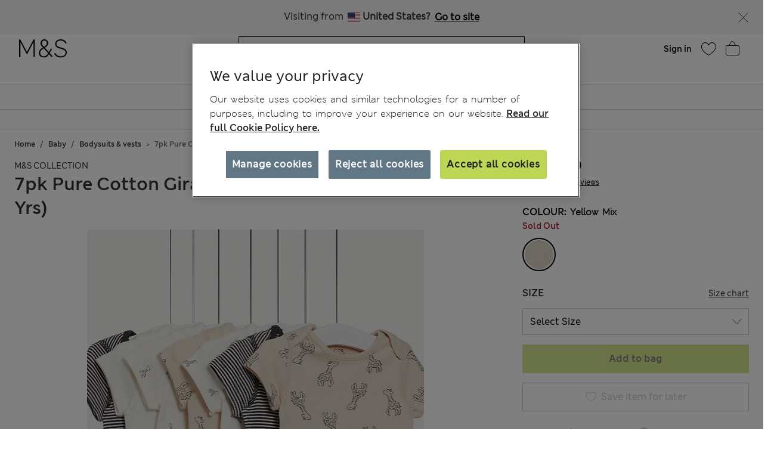

--- FILE ---
content_type: text/javascript; charset=utf-8
request_url: https://e.cquotient.com/recs/aagf-mandslondon/SFRA_Kidswear_GNAV?callback=CQuotient._callback4&_=1768846621631&_device=mac&userId=&cookieId=&emailId=&anchors=id%3A%3AEU_SC_Level_1_2020021%7C%7Csku%3A%3A%7C%7Ctype%3A%3A%7C%7Calt_id%3A%3A&slotId=nav-product-recommendation-1&slotConfigId=New%20Slot%20Configuration%20-%202018-12-06%2015%3A12%3A39&slotConfigTemplate=slots%2Frecommendation%2FhomePageProductSlot.isml&ccver=1.03&realm=AAGF&siteId=mandslondon&instanceType=prd&v=v3.1.3&json=%7B%22userId%22%3A%22%22%2C%22cookieId%22%3A%22%22%2C%22emailId%22%3A%22%22%2C%22anchors%22%3A%5B%7B%22id%22%3A%22EU_SC_Level_1_2020021%22%2C%22sku%22%3A%22%22%2C%22type%22%3A%22%22%2C%22alt_id%22%3A%22%22%7D%5D%2C%22slotId%22%3A%22nav-product-recommendation-1%22%2C%22slotConfigId%22%3A%22New%20Slot%20Configuration%20-%202018-12-06%2015%3A12%3A39%22%2C%22slotConfigTemplate%22%3A%22slots%2Frecommendation%2FhomePageProductSlot.isml%22%2C%22ccver%22%3A%221.03%22%2C%22realm%22%3A%22AAGF%22%2C%22siteId%22%3A%22mandslondon%22%2C%22instanceType%22%3A%22prd%22%2C%22v%22%3A%22v3.1.3%22%7D
body_size: 1038
content:
/**/ typeof CQuotient._callback4 === 'function' && CQuotient._callback4({"SFRA_Kidswear_GNAV":{"displayMessage":"SFRA_Kidswear_GNAV","recs":[{"id":"P60733412","product_name":"2 Pack Boys' Regular Leg School Trousers (2-18 Yrs)","image_url":"http://assets.digitalcontent.marksandspencer.app/image/upload/SD_04_T76_4762_VP_X_EC_0","product_url":"https://www.marksandspencer.com/en/2-pack-boys-regular-leg-school-trousers-2-18-yrs/p/P60733412.html"},{"id":"P60736728","product_name":"Lightweight Longline Padded Coat (6-16 Yrs)","image_url":"http://assets.digitalcontent.marksandspencer.app/image/upload/SD_04_T74_2666J_Y0_X_EC_0","product_url":"https://www.marksandspencer.com/en/lightweight-longline-padded-coat-6-16-yrs/p/P60736728.html"},{"id":"P60733410","product_name":"2 Pack Boys' Slim Leg School Trousers (2-18 Yrs)","image_url":"http://assets.digitalcontent.marksandspencer.app/image/upload/SD_04_T76_4768_Y0_X_EC_0","product_url":"https://www.marksandspencer.com/en/2-pack-boys-slim-leg-school-trousers-2-18-yrs/p/P60733410.html"},{"id":"P60168338","product_name":"2 Pack Unisex Pure Cotton School Jumper (3-18 Yrs)","image_url":"http://assets.digitalcontent.marksandspencer.app/image/upload/SD_04_T76_3919_Y0_X_EC_0","product_url":"https://www.marksandspencer.com/en/2-pack-unisex-pure-cotton-school-jumper-3-18-yrs/p/P60168338.html"},{"id":"P60098208","product_name":"3 Pack Boys' Easy Iron School Shirts (2-16 Yrs)","image_url":"http://assets.digitalcontent.marksandspencer.app/image/upload/SD_04_T76_5719_Z0_X_EC_0","product_url":"https://www.marksandspencer.com/en/3-pack-boys-easy-iron-school-shirts-2-16-yrs/p/P60098208.html"},{"id":"P60689308","product_name":"2 Pack Heatgen™ Thermal Tops (2-14 Yrs)","image_url":"http://assets.digitalcontent.marksandspencer.app/image/upload/SD_04_T71_4002T_Z0_X_EC_0","product_url":"https://www.marksandspencer.com/en/2-pack-heatgen%E2%84%A2-thermal-tops-2-14-yrs/p/P60689308.html"},{"id":"P60733386","product_name":"2 Pack Boys' Regular Leg Plus Fit School Trousers","image_url":"http://assets.digitalcontent.marksandspencer.app/image/upload/SD_04_T76_4762P_T0_X_EC_0","product_url":"https://www.marksandspencer.com/en/2-pack-boys-regular-leg-plus-fit-school-trousers/p/P60733386.html"},{"id":"P60642971","product_name":"3 Pack Adaptive Pure Cotton Bodysuits (3-16 Yrs)","image_url":"http://assets.digitalcontent.marksandspencer.app/image/upload/SD_04_T92_6008P_ZZ_X_EC_0","product_url":"https://www.marksandspencer.com/en/3-pack-adaptive-pure-cotton-bodysuits-3-16-yrs/p/P60642971.html"},{"id":"P60261446","product_name":"2 Pack Boys' Non-Iron School Shirts (2-18 Yrs)","image_url":"http://assets.digitalcontent.marksandspencer.app/image/upload/SD_04_T76_5768_Z0_X_EC_0","product_url":"https://www.marksandspencer.com/en/2-pack-boys-non-iron-school-shirts-2-18-yrs/p/P60261446.html"},{"id":"P60689307","product_name":"2 Pack Heatgen™ Thermal Tops (2-14 Yrs)","image_url":"http://assets.digitalcontent.marksandspencer.app/image/upload/SD_04_T71_4001T_UT_X_EC_0","product_url":"https://www.marksandspencer.com/en/2-pack-heatgen%E2%84%A2-thermal-tops-2-14-yrs/p/P60689307.html"},{"id":"P60099884","product_name":"Boys' Regular Leg School Trousers (2-16 Yrs)","image_url":"http://assets.digitalcontent.marksandspencer.app/image/upload/SD_04_T76_4623_Y0_X_EC_0","product_url":"https://www.marksandspencer.com/en/boys-regular-leg-school-trousers-2-16-yrs/p/P60099884.html"},{"id":"P60588147","product_name":"2 Pack Boys' Regular Leg School Shorts (2-14 Yrs)","image_url":"http://assets.digitalcontent.marksandspencer.app/image/upload/SD_04_T76_4968_Y0_X_EC_0","product_url":"https://www.marksandspencer.com/en/2-pack-boys-regular-leg-school-shorts-2-14-yrs/p/P60588147.html"},{"id":"P60689310","product_name":"2 Pack Heatgen™ Thermal Vests (2-14 Yrs)","image_url":"http://assets.digitalcontent.marksandspencer.app/image/upload/SD_04_T71_4000T_Z0_X_EC_0","product_url":"https://www.marksandspencer.com/en/2-pack-heatgen%E2%84%A2-thermal-vests-2-14-yrs/p/P60689310.html"},{"id":"P60689309","product_name":"2 Pack Heatgen™ Thermal Leggings (2-14 Yrs)","image_url":"http://assets.digitalcontent.marksandspencer.app/image/upload/SD_04_T71_4003T_Z0_X_EC_0","product_url":"https://www.marksandspencer.com/en/2-pack-heatgen%E2%84%A2-thermal-leggings-2-14-yrs/p/P60689309.html"},{"id":"P60168366","product_name":"2 Pack Girls' Pure Cotton School Cardigan (3-18 Yrs)","image_url":"http://assets.digitalcontent.marksandspencer.app/image/upload/SD_04_T76_1371_Y0_X_EC_0","product_url":"https://www.marksandspencer.com/en/2-pack-girls-pure-cotton-school-cardigan-3-18-yrs/p/P60168366.html"},{"id":"P60721082","product_name":"Cotton Rich Joggers (6-16 Yrs)","image_url":"http://assets.digitalcontent.marksandspencer.app/image/upload/SD_04_T87_4408B_Y0_X_EC_0","product_url":"https://www.marksandspencer.com/en/cotton-rich-joggers-6-16-yrs/p/P60721082.html"},{"id":"P60098199","product_name":"3 Pack Boys' Easy Iron School Shirts (2-16 Yrs)","image_url":"http://assets.digitalcontent.marksandspencer.app/image/upload/SD_04_T76_5812_Z0_X_EC_0","product_url":"https://www.marksandspencer.com/en/3-pack-boys-easy-iron-school-shirts-2-16-yrs/p/P60098199.html"},{"id":"P60728031","product_name":"10 Pack Cotton with Stretch Pink Heart Knickers (2-14 Yrs)","image_url":"http://assets.digitalcontent.marksandspencer.app/image/upload/SD_04_T71_1296V_A4_X_EC_0","product_url":"https://www.marksandspencer.com/en/10-pack-cotton-with-stretch-pink-heart-knickers-2-14-yrs/p/P60728031.html"},{"id":"P60736445","product_name":"4 Pack Pure Cotton Short Sleeve Vests (2-14 Yrs)","image_url":"http://assets.digitalcontent.marksandspencer.app/image/upload/SD_04_T71_1481V_Z0_X_EC_0","product_url":"https://www.marksandspencer.com/en/4-pack-pure-cotton-short-sleeve-vests-2-14-yrs/p/P60736445.html"},{"id":"P60736446","product_name":"5 Pack Pure Cotton Plain Vests (2-14 Yrs)","image_url":"http://assets.digitalcontent.marksandspencer.app/image/upload/SD_04_T71_1480V_Z0_X_EC_0","product_url":"https://www.marksandspencer.com/en/5-pack-pure-cotton-plain-vests-2-14-yrs/p/P60736446.html"}],"recoUUID":"f1a82c01-80a6-403c-833c-92f4297014d8"}});

--- FILE ---
content_type: text/javascript; charset=utf-8
request_url: https://e.cquotient.com/recs/aagf-mandslondon/SFRA_Menswear_GNAV?callback=CQuotient._callback2&_=1768846621612&_device=mac&userId=&cookieId=&emailId=&anchors=id%3A%3AEU_SC_Level_1_1010021%7C%7Csku%3A%3A%7C%7Ctype%3A%3A%7C%7Calt_id%3A%3A&slotId=nav-product-recommendation-1&slotConfigId=New%20Slot%20Configuration%20-%202018-11-01%2018%3A29%3A41&slotConfigTemplate=slots%2Frecommendation%2FhomePageProductSlot.isml&ccver=1.03&realm=AAGF&siteId=mandslondon&instanceType=prd&v=v3.1.3&json=%7B%22userId%22%3A%22%22%2C%22cookieId%22%3A%22%22%2C%22emailId%22%3A%22%22%2C%22anchors%22%3A%5B%7B%22id%22%3A%22EU_SC_Level_1_1010021%22%2C%22sku%22%3A%22%22%2C%22type%22%3A%22%22%2C%22alt_id%22%3A%22%22%7D%5D%2C%22slotId%22%3A%22nav-product-recommendation-1%22%2C%22slotConfigId%22%3A%22New%20Slot%20Configuration%20-%202018-11-01%2018%3A29%3A41%22%2C%22slotConfigTemplate%22%3A%22slots%2Frecommendation%2FhomePageProductSlot.isml%22%2C%22ccver%22%3A%221.03%22%2C%22realm%22%3A%22AAGF%22%2C%22siteId%22%3A%22mandslondon%22%2C%22instanceType%22%3A%22prd%22%2C%22v%22%3A%22v3.1.3%22%7D
body_size: 1131
content:
/**/ typeof CQuotient._callback2 === 'function' && CQuotient._callback2({"SFRA_Menswear_GNAV":{"displayMessage":"SFRA_Menswear_GNAV","recs":[{"id":"P60742138","product_name":"Regular Fit Stretch Chinos","image_url":"http://assets.digitalcontent.marksandspencer.app/image/upload/SD_03_T17_6614M_F0_X_EC_0","product_url":"https://www.marksandspencer.com/en/regular-fit-stretch-chinos/p/P60742138.html"},{"id":"P60742077","product_name":"Slim Fit Cotton Rich Stretch Chinos","image_url":"http://assets.digitalcontent.marksandspencer.app/image/upload/SD_03_T17_6602S_CW_X_EC_0","product_url":"https://www.marksandspencer.com/en/slim-fit-cotton-rich-stretch-chinos/p/P60742077.html"},{"id":"P60544608","product_name":"Regular Fit Stretch Suit Jacket","image_url":"http://assets.digitalcontent.marksandspencer.app/image/upload/SD_03_T15_1603Y_SB_X_EC_0","product_url":"https://www.marksandspencer.com/en/regular-fit-stretch-suit-jacket/p/P60544608.html"},{"id":"P60209694","product_name":"Straight Fit Stretch Jeans","image_url":"http://assets.digitalcontent.marksandspencer.app/image/upload/SD_03_T17_1616M_E2_X_EC_0","product_url":"https://www.marksandspencer.com/en/straight-fit-stretch-jeans/p/P60209694.html"},{"id":"P60744571","product_name":"Pure Cashmere Crew Neck Jumper","image_url":"http://assets.digitalcontent.marksandspencer.app/image/upload/SD_03_T30_4140A_M0_X_EC_0","product_url":"https://www.marksandspencer.com/en/pure-cashmere-crew-neck-jumper/p/P60744571.html"},{"id":"P60544650","product_name":"Regular Fit Stretch Suit Trousers","image_url":"http://assets.digitalcontent.marksandspencer.app/image/upload/SD_03_T15_1604Y_SB_X_EC_0","product_url":"https://www.marksandspencer.com/en/regular-fit-stretch-suit-trousers/p/P60544650.html"},{"id":"P60465903","product_name":"Heatgen™ Maximum Thermal Long Sleeve Top","image_url":"http://assets.digitalcontent.marksandspencer.app/image/upload/SD_03_T14_7404W_UT_X_EC_0","product_url":"https://www.marksandspencer.com/en/heatgen%E2%84%A2-maximum-thermal-long-sleeve-top/p/P60465903.html"},{"id":"P60744504","product_name":"Pure Extra Fine Merino Wool Crew Neck Jumper","image_url":"http://assets.digitalcontent.marksandspencer.app/image/upload/SD_03_T30_3000A_AE_X_EC_0","product_url":"https://www.marksandspencer.com/en/pure-extra-fine-merino-wool-crew-neck-jumper/p/P60744504.html"},{"id":"P60715052","product_name":"Slim Fit Super Lightweight Chinos","image_url":"http://assets.digitalcontent.marksandspencer.app/image/upload/SD_03_T17_6006S_F3_X_EC_0","product_url":"https://www.marksandspencer.com/en/slim-fit-super-lightweight-chinos/p/P60715052.html"},{"id":"P60287451","product_name":"3 Pack Regular Fit Easy Iron Long Sleeve Shirts","image_url":"http://assets.digitalcontent.marksandspencer.app/image/upload/SD_03_T11_2332_Z0_X_EC_0","product_url":"https://www.marksandspencer.com/en/3-pack-regular-fit-easy-iron-long-sleeve-shirts/p/P60287451.html"},{"id":"P60757771","product_name":"Pure Extra Fine Merino Wool Polo Shirt","image_url":"http://assets.digitalcontent.marksandspencer.app/image/upload/SD_03_T30_3003A_F3_X_EC_0","product_url":"https://www.marksandspencer.com/en/pure-extra-fine-merino-wool-polo-shirt/p/P60757771.html"},{"id":"P60752718","product_name":"Pure Extra Fine Merino Wool V-Neck Jumper","image_url":"http://assets.digitalcontent.marksandspencer.app/image/upload/SD_03_T30_3001A_L9_X_EC_0","product_url":"https://www.marksandspencer.com/en/pure-extra-fine-merino-wool-v-neck-jumper/p/P60752718.html"},{"id":"P60715069","product_name":"Premium Supima® Cotton Blend T-Shirt Vest","image_url":"http://assets.digitalcontent.marksandspencer.app/image/upload/SD_03_T07_1602A_UT_X_EC_0","product_url":"https://www.marksandspencer.com/en/premium-supima%C2%AE-cotton-blend-t-shirt-vest/p/P60715069.html"},{"id":"P60744527","product_name":"Pure Extra Fine Merino Wool Half Zip Jumper","image_url":"http://assets.digitalcontent.marksandspencer.app/image/upload/SD_03_T30_3002A_N7_X_EC_0","product_url":"https://www.marksandspencer.com/en/pure-extra-fine-merino-wool-half-zip-jumper/p/P60744527.html"},{"id":"P60464356","product_name":"Heatgen™ Medium Thermal Long Sleeve Tops","image_url":"http://assets.digitalcontent.marksandspencer.app/image/upload/SD_03_T14_8813N_T0_X_EC_0","product_url":"https://www.marksandspencer.com/en/heatgen%E2%84%A2-medium-thermal-long-sleeve-tops/p/P60464356.html"},{"id":"P60546193","product_name":"3 Pack Regular Fit Easy Iron Long Sleeve Shirts","image_url":"http://assets.digitalcontent.marksandspencer.app/image/upload/SD_03_T11_2381_E4_X_EC_0","product_url":"https://www.marksandspencer.com/en/3-pack-regular-fit-easy-iron-long-sleeve-shirts/p/P60546193.html"},{"id":"P60193397","product_name":"5 Pack Essential Cotton Sleeveless Vests","image_url":"http://assets.digitalcontent.marksandspencer.app/image/upload/SD_03_T14_4763V_Z0_X_EC_0","product_url":"https://www.marksandspencer.com/en/5-pack-essential-cotton-sleeveless-vests/p/P60193397.html"},{"id":"P60745525","product_name":"Pure Lambswool Crew Neck Jumper","image_url":"http://assets.digitalcontent.marksandspencer.app/image/upload/SD_03_T30_5020M_Y0_X_EC_0","product_url":"https://www.marksandspencer.com/en/pure-lambswool-crew-neck-jumper/p/P60745525.html"},{"id":"P60644138","product_name":"10 Pack Cotton Rich Cool & Fresh™ Trunks","image_url":"http://assets.digitalcontent.marksandspencer.app/image/upload/SD_03_T14_4790S_PD_X_EC_0","product_url":"https://www.marksandspencer.com/en/10-pack-cotton-rich-cool-and-fresh%E2%84%A2-trunks/p/P60644138.html"},{"id":"P60708918","product_name":"Pure Cotton Ultimate Oxford Shirt","image_url":"http://assets.digitalcontent.marksandspencer.app/image/upload/SD_03_T25_3331M_CJ_X_EC_0","product_url":"https://www.marksandspencer.com/en/pure-cotton-ultimate-oxford-shirt/p/P60708918.html"}],"recoUUID":"7b4c7285-3648-4fde-bb2e-e9bc12e70c83"}});

--- FILE ---
content_type: text/javascript; charset=utf-8
request_url: https://e.cquotient.com/recs/aagf-mandslondon/SFRA_Baby_GNAV?callback=CQuotient._callback3&_=1768846621629&_device=mac&userId=&cookieId=&emailId=&anchors=id%3A%3AEU_SC_Level_1_8496131%7C%7Csku%3A%3A%7C%7Ctype%3A%3A%7C%7Calt_id%3A%3A&slotId=nav-product-recommendation-1&slotConfigId=New%20Slot%20Configuration%20-%202018-12-06%2015%3A10%3A27&slotConfigTemplate=slots%2Frecommendation%2FhomePageProductSlot.isml&ccver=1.03&realm=AAGF&siteId=mandslondon&instanceType=prd&v=v3.1.3&json=%7B%22userId%22%3A%22%22%2C%22cookieId%22%3A%22%22%2C%22emailId%22%3A%22%22%2C%22anchors%22%3A%5B%7B%22id%22%3A%22EU_SC_Level_1_8496131%22%2C%22sku%22%3A%22%22%2C%22type%22%3A%22%22%2C%22alt_id%22%3A%22%22%7D%5D%2C%22slotId%22%3A%22nav-product-recommendation-1%22%2C%22slotConfigId%22%3A%22New%20Slot%20Configuration%20-%202018-12-06%2015%3A10%3A27%22%2C%22slotConfigTemplate%22%3A%22slots%2Frecommendation%2FhomePageProductSlot.isml%22%2C%22ccver%22%3A%221.03%22%2C%22realm%22%3A%22AAGF%22%2C%22siteId%22%3A%22mandslondon%22%2C%22instanceType%22%3A%22prd%22%2C%22v%22%3A%22v3.1.3%22%7D
body_size: 957
content:
/**/ typeof CQuotient._callback3 === 'function' && CQuotient._callback3({"SFRA_Baby_GNAV":{"displayMessage":"SFRA_Baby_GNAV","recs":[{"id":"P60642969","product_name":"3 Pack Adaptive Pure Cotton Bodysuits (3-16 Yrs)","image_url":"http://assets.digitalcontent.marksandspencer.app/image/upload/SD_04_T92_6004P_T4_X_EC_90","product_url":"https://www.marksandspencer.com/en/3-pack-adaptive-pure-cotton-bodysuits-3-16-yrs/p/P60642969.html"},{"id":"P60203963","product_name":"7 Pack Pure Cotton Long Sleeve Bodysuits (5lbs-3 Yrs)","image_url":"http://assets.digitalcontent.marksandspencer.app/image/upload/SD_04_T92_1005_Z0_X_EC_90","product_url":"https://www.marksandspencer.com/en/7-pack-pure-cotton-long-sleeve-bodysuits-5lbs-3-yrs/p/P60203963.html"},{"id":"P60642968","product_name":"3 Pack Adaptive Pure Cotton Bodysuits (7lbs–16 Yrs)","image_url":"http://assets.digitalcontent.marksandspencer.app/image/upload/SD_04_T92_6010P_Z0_X_EC_90","product_url":"https://www.marksandspencer.com/en/3-pack-adaptive-pure-cotton-bodysuits-7lbs%E2%80%9316-yrs/p/P60642968.html"},{"id":"P60646041","product_name":"3 Pack Adaptive Pure Cotton Bodysuits (3-16 Yrs)","image_url":"http://assets.digitalcontent.marksandspencer.app/image/upload/SD_04_T92_6037P_ZZ_X_EC_90","product_url":"https://www.marksandspencer.com/en/3-pack-adaptive-pure-cotton-bodysuits-3-16-yrs/p/P60646041.html"},{"id":"P60646040","product_name":"3 Pack Adaptive Bodysuits (3-16 Yrs)","image_url":"http://assets.digitalcontent.marksandspencer.app/image/upload/SD_04_T92_6036P_Z0_X_EC_0","product_url":"https://www.marksandspencer.com/en/3-pack-adaptive-bodysuits-3-16-yrs/p/P60646040.html"},{"id":"P60750959","product_name":"3 Pack Cotton Rich Ribbed Sleepsuits (6½lbs-3 Yrs)","image_url":"http://assets.digitalcontent.marksandspencer.app/image/upload/SD_04_T92_6679S_KC_X_EC_90","product_url":"https://www.marksandspencer.com/en/3-pack-cotton-rich-ribbed-sleepsuits-6%C2%BDlbs-3-yrs/p/P60750959.html"},{"id":"P60642965","product_name":"3 Pack Pure Cotton Adaptive Bodysuits (3-16 Yrs)","image_url":"http://assets.digitalcontent.marksandspencer.app/image/upload/SD_04_T92_6006P_Z0_X_EC_0","product_url":"https://www.marksandspencer.com/en/3-pack-pure-cotton-adaptive-bodysuits-3-16-yrs/p/P60642965.html"},{"id":"P60642964","product_name":"3 Pack Adaptive Pure Cotton (7lbs-16 Yrs)","image_url":"http://assets.digitalcontent.marksandspencer.app/image/upload/SD_04_T92_6012P_Z0_X_EC_90","product_url":"https://www.marksandspencer.com/en/3-pack-adaptive-pure-cotton-7lbs-16-yrs/p/P60642964.html"},{"id":"P60203972","product_name":"5 Pack Pure Cotton Sleepsuits (5lbs-3 Yrs)","image_url":"http://assets.digitalcontent.marksandspencer.app/image/upload/SD_04_T92_1019_Z0_X_EC_90","product_url":"https://www.marksandspencer.com/en/5-pack-pure-cotton-sleepsuits-5lbs-3-yrs/p/P60203972.html"},{"id":"P60737951","product_name":"5 Pack Pure Cotton Zip Front Sleepsuits (5lbs-3 Yrs)","image_url":"http://assets.digitalcontent.marksandspencer.app/image/upload/SD_04_T92_1035_Z0_X_EC_0","product_url":"https://www.marksandspencer.com/en/5-pack-pure-cotton-zip-front-sleepsuits-5lbs-3-yrs/p/P60737951.html"},{"id":"P60203949","product_name":"7 Pack Pure Cotton Short Sleeve Bodysuits (5lbs-3 Yrs)","image_url":"http://assets.digitalcontent.marksandspencer.app/image/upload/SD_04_T92_1000_Z0_X_EC_90","product_url":"https://www.marksandspencer.com/en/7-pack-pure-cotton-short-sleeve-bodysuits-5lbs-3-yrs/p/P60203949.html"},{"id":"P60642970","product_name":"2 Pack Adaptive Pure Cotton Bodysuits (7lbs–16 Yrs)","image_url":"http://assets.digitalcontent.marksandspencer.app/image/upload/SD_04_T92_6013P_Z0_X_EC_90","product_url":"https://www.marksandspencer.com/en/2-pack-adaptive-pure-cotton-bodysuits-7lbs%E2%80%9316-yrs/p/P60642970.html"},{"id":"P60720177","product_name":"7 Pack Pure Cotton Floral Bodysuits (5lbs-3 Yrs)","image_url":"http://assets.digitalcontent.marksandspencer.app/image/upload/SD_04_T92_2017S_A4_X_EC_0","product_url":"https://www.marksandspencer.com/en/7-pack-pure-cotton-floral-bodysuits-5lbs-3-yrs/p/P60720177.html"},{"id":"P60754716","product_name":"Pure Cotton 2.5 Tog Double Zip Sleepsuit (0-12 Mths)","image_url":"http://assets.digitalcontent.marksandspencer.app/image/upload/SD_04_T92_6666S_A4_X_EC_90","product_url":"https://www.marksandspencer.com/en/pure-cotton-2.5-tog-double-zip-sleepsuit-0-12-mths/p/P60754716.html"},{"id":"P60580090","product_name":"Cotton Rich Chinos (6-16 Yrs)","image_url":"http://assets.digitalcontent.marksandspencer.app/image/upload/SD_04_T87_3429V_JS_X_EC_0","product_url":"https://www.marksandspencer.com/en/cotton-rich-chinos-6-16-yrs/p/P60580090.html"},{"id":"P60720172","product_name":"3 Pack Pure Cotton Dog Popper Footed Sleepsuits (0-3 Yrs)","image_url":"http://assets.digitalcontent.marksandspencer.app/image/upload/SD_04_T92_4018S_E4_X_EC_0","product_url":"https://www.marksandspencer.com/en/3-pack-pure-cotton-dog-popper-footed-sleepsuits-0-3-yrs/p/P60720172.html"},{"id":"P60642891","product_name":"2 Pack Adaptive Pure Cotton Rompers (3-16 Yrs)","image_url":"http://assets.digitalcontent.marksandspencer.app/image/upload/SD_04_T92_6032P_DC_X_EC_90","product_url":"https://www.marksandspencer.com/en/2-pack-adaptive-pure-cotton-rompers-3-16-yrs/p/P60642891.html"},{"id":"P60646087","product_name":"3 Pack Pure Cotton Bodysuits (7lbs-16 Yrs)","image_url":"http://assets.digitalcontent.marksandspencer.app/image/upload/SD_04_T92_6011P_Z0_X_EC_0","product_url":"https://www.marksandspencer.com/en/3-pack-pure-cotton-bodysuits-7lbs-16-yrs/p/P60646087.html"},{"id":"P60719950","product_name":"3 Pack Pure Cotton Turtle Sleepsuits (0-3 Yrs)","image_url":"http://assets.digitalcontent.marksandspencer.app/image/upload/SD_04_T92_6024S_KY_X_EC_90","product_url":"https://www.marksandspencer.com/en/3-pack-pure-cotton-turtle-sleepsuits-0-3-yrs/p/P60719950.html"},{"id":"P60203964","product_name":"7 Pack Pure Cotton Sleeveless Bodysuits (5lbs-3 Yrs)","image_url":"http://assets.digitalcontent.marksandspencer.app/image/upload/SD_04_T92_1001_Z0_X_EC_90","product_url":"https://www.marksandspencer.com/en/7-pack-pure-cotton-sleeveless-bodysuits-5lbs-3-yrs/p/P60203964.html"}],"recoUUID":"207f8643-cd4e-4d1b-8192-2091f0071dc1"}});

--- FILE ---
content_type: image/svg+xml
request_url: https://www.marksandspencer.com/on/demandware.static/Sites-mandslondon-Site/-/en_RS/v1768785193013/images/svg/star-unfilled.svg
body_size: 142
content:
<svg width="12" height="12" viewBox="0 0 12 12" fill="none" xmlns="http://www.w3.org/2000/svg">
<path fill-rule="evenodd" clip-rule="evenodd" d="M7.41641 4.58359L6 0L4.58359 4.58359H0L3.7082 7.41641L2.2918 12L6 9.16718L9.7082 12L8.2918 7.41641L12 4.58359H7.41641ZM10.5219 5.08359H7.04759L6 1.69353L4.95241 5.08359H1.47815L4.28889 7.23081L3.23136 10.653L6 8.53798L8.76864 10.653L7.71111 7.23081L10.5219 5.08359Z" fill="black"/>
</svg>


--- FILE ---
content_type: text/javascript; charset=utf-8
request_url: https://e.cquotient.com/recs/aagf-mandslondon/SFRA_Recently_Viewed?callback=CQuotient._callback6&_=1768846621649&_device=mac&userId=&cookieId=&emailId=&anchors=id%3A%3AP60639968%7C%7Csku%3A%3A%7C%7Ctype%3A%3A%7C%7Calt_id%3A%3A&slotId=recently-viewed-redesign&slotConfigId=Recently%20Viewed%20Redesign&slotConfigTemplate=slots%2Frecommendation%2FrecentlyViewedSlotRedesign.isml&ccver=1.03&realm=AAGF&siteId=mandslondon&instanceType=prd&v=v3.1.3&json=%7B%22userId%22%3A%22%22%2C%22cookieId%22%3A%22%22%2C%22emailId%22%3A%22%22%2C%22anchors%22%3A%5B%7B%22id%22%3A%22P60639968%22%2C%22sku%22%3A%22%22%2C%22type%22%3A%22%22%2C%22alt_id%22%3A%22%22%7D%5D%2C%22slotId%22%3A%22recently-viewed-redesign%22%2C%22slotConfigId%22%3A%22Recently%20Viewed%20Redesign%22%2C%22slotConfigTemplate%22%3A%22slots%2Frecommendation%2FrecentlyViewedSlotRedesign.isml%22%2C%22ccver%22%3A%221.03%22%2C%22realm%22%3A%22AAGF%22%2C%22siteId%22%3A%22mandslondon%22%2C%22instanceType%22%3A%22prd%22%2C%22v%22%3A%22v3.1.3%22%7D
body_size: 88
content:
/**/ typeof CQuotient._callback6 === 'function' && CQuotient._callback6({"SFRA_Recently_Viewed":{"displayMessage":"SFRA_Recently_Viewed","recs":[],"recoUUID":"e7e8de90-d9d0-4583-b235-e1ac61b00999"}});

--- FILE ---
content_type: text/javascript; charset=utf-8
request_url: https://e.cquotient.com/recs/aagf-mandslondon/SFRA_Home_GNAV?callback=CQuotient._callback5&_=1768846621633&_device=mac&userId=&cookieId=&emailId=&anchors=id%3A%3AEU_SC_Level_1_1050021%7C%7Csku%3A%3A%7C%7Ctype%3A%3A%7C%7Calt_id%3A%3A&slotId=nav-product-recommendation-1&slotConfigId=New%20Slot%20Configuration%20-%202018-12-06%2015%3A14%3A41&slotConfigTemplate=slots%2Frecommendation%2FhomePageProductSlot.isml&ccver=1.03&realm=AAGF&siteId=mandslondon&instanceType=prd&v=v3.1.3&json=%7B%22userId%22%3A%22%22%2C%22cookieId%22%3A%22%22%2C%22emailId%22%3A%22%22%2C%22anchors%22%3A%5B%7B%22id%22%3A%22EU_SC_Level_1_1050021%22%2C%22sku%22%3A%22%22%2C%22type%22%3A%22%22%2C%22alt_id%22%3A%22%22%7D%5D%2C%22slotId%22%3A%22nav-product-recommendation-1%22%2C%22slotConfigId%22%3A%22New%20Slot%20Configuration%20-%202018-12-06%2015%3A14%3A41%22%2C%22slotConfigTemplate%22%3A%22slots%2Frecommendation%2FhomePageProductSlot.isml%22%2C%22ccver%22%3A%221.03%22%2C%22realm%22%3A%22AAGF%22%2C%22siteId%22%3A%22mandslondon%22%2C%22instanceType%22%3A%22prd%22%2C%22v%22%3A%22v3.1.3%22%7D
body_size: 1046
content:
/**/ typeof CQuotient._callback5 === 'function' && CQuotient._callback5({"SFRA_Home_GNAV":{"displayMessage":"SFRA_Home_GNAV","recs":[{"id":"P60508646","product_name":"Luxury Egyptian Cotton Towel","image_url":"http://assets.digitalcontent.marksandspencer.app/image/upload/PL_05_T36_1917E_K0_X_EC_0","product_url":"https://www.marksandspencer.com/en/luxury-egyptian-cotton-towel/p/P60508646.html"},{"id":"P60696531","product_name":"Pure Cotton Sateen 400 Thread Count Bedding Set","image_url":"http://assets.digitalcontent.marksandspencer.app/image/upload/PL_05_T35_5855B_NU_X_EC_0","product_url":"https://www.marksandspencer.com/en/pure-cotton-sateen-400-thread-count-bedding-set/p/P60696531.html"},{"id":"P60742848","product_name":"Set of 2 Ultimate Luxury Turkish Cotton Towels","image_url":"http://assets.digitalcontent.marksandspencer.app/image/upload/PL_05_T36_2022B_Z0_X_EC_0","product_url":"https://www.marksandspencer.com/en/set-of-2-ultimate-luxury-turkish-cotton-towels/p/P60742848.html"},{"id":"P60646025","product_name":"Cotton Rich Extra Deep Fitted Sheet","image_url":"http://assets.digitalcontent.marksandspencer.app/image/upload/HF_05_T35_4005F_Z0_X_EC_0","product_url":"https://www.marksandspencer.com/en/cotton-rich-extra-deep-fitted-sheet/p/P60646025.html"},{"id":"P60751300","product_name":"Turkish Cotton Luxury Hotel Towel","image_url":"http://assets.digitalcontent.marksandspencer.app/image/upload/PL_05_T36_9898J_NP_X_EC_0","product_url":"https://www.marksandspencer.com/en/turkish-cotton-luxury-hotel-towel/p/P60751300.html"},{"id":"P60758592","product_name":"Luxury Down Alternative 13.5 Tog Duvet","image_url":"http://assets.digitalcontent.marksandspencer.app/image/upload/PL_05_T35_2520D_Z0_X_EC_90","product_url":"https://www.marksandspencer.com/en/luxury-down-alternative-13.5-tog-duvet/p/P60758592.html"},{"id":"P60696651","product_name":"Egyptian Cotton Sateen 400 Thread Count Extra Deep Fitted Sheet","image_url":"http://assets.digitalcontent.marksandspencer.app/image/upload/HF_05_T35_5857F_D6_X_EC_0","product_url":"https://www.marksandspencer.com/en/egyptian-cotton-sateen-400-thread-count-extra-deep-fitted-sheet/p/P60696651.html"},{"id":"P60646142","product_name":"Cotton Rich Bedding Set","image_url":"http://assets.digitalcontent.marksandspencer.app/image/upload/HF_05_T35_4001B_Z0_X_EC_0","product_url":"https://www.marksandspencer.com/en/cotton-rich-bedding-set/p/P60646142.html"},{"id":"P60714006","product_name":"The Ultimate Soft & Silky Multi-Depth Fitted Sheet","image_url":"http://assets.digitalcontent.marksandspencer.app/image/upload/PL_05_T35_3130U_Z0_X_EC_0","product_url":"https://www.marksandspencer.com/en/the-ultimate-soft-and-silky-multi-depth-fitted-sheet/p/P60714006.html"},{"id":"P60491884","product_name":"2pk Egyptian Cotton 230 Thread Count Oxford Pillowcases","image_url":"http://assets.digitalcontent.marksandspencer.app/image/upload/HF_05_T35_1789P_UC_X_EC_0","product_url":"https://www.marksandspencer.com/en/2pk-egyptian-cotton-230-thread-count-oxford-pillowcases/p/P60491884.html"},{"id":"P60740875","product_name":"Washed Cotton Duvet Cover","image_url":"http://assets.digitalcontent.marksandspencer.app/image/upload/PL_05_T35_0013D_02_X_EC_0","product_url":"https://www.marksandspencer.com/en/washed-cotton-duvet-cover/p/P60740875.html"},{"id":"P60645992","product_name":"Cotton Rich Deep Fitted Sheet","image_url":"http://assets.digitalcontent.marksandspencer.app/image/upload/HF_05_T35_4004F_LF_X_EC_0","product_url":"https://www.marksandspencer.com/en/cotton-rich-deep-fitted-sheet/p/P60645992.html"},{"id":"P60693802","product_name":"Pure Brushed Cotton Bedding Set","image_url":"http://assets.digitalcontent.marksandspencer.app/image/upload/HF_05_T35_4140B_M0_X_EC_0","product_url":"https://www.marksandspencer.com/en/pure-brushed-cotton-bedding-set/p/P60693802.html"},{"id":"P60645055","product_name":"Pure Cotton Gingham Bedding Set","image_url":"http://assets.digitalcontent.marksandspencer.app/image/upload/HF_05_T35_5080B_E0_X_EC_0","product_url":"https://www.marksandspencer.com/en/pure-cotton-gingham-bedding-set/p/P60645055.html"},{"id":"P60645953","product_name":"Cotton Rich Fitted Sheet","image_url":"http://assets.digitalcontent.marksandspencer.app/image/upload/HF_05_T35_4003F_B8_X_EC_0","product_url":"https://www.marksandspencer.com/en/cotton-rich-fitted-sheet/p/P60645953.html"},{"id":"P60696792","product_name":"Egyptian Cotton Sateen 400 Thread Count Flat Sheet","image_url":"http://assets.digitalcontent.marksandspencer.app/image/upload/HF_05_T35_5858S_EM_X_EC_0","product_url":"https://www.marksandspencer.com/en/egyptian-cotton-sateen-400-thread-count-flat-sheet/p/P60696792.html"},{"id":"P60646061","product_name":"2pk Cotton Rich Pillowcases","image_url":"http://assets.digitalcontent.marksandspencer.app/image/upload/HF_05_T35_4003P_DV_X_EC_0","product_url":"https://www.marksandspencer.com/en/2pk-cotton-rich-pillowcases/p/P60646061.html"},{"id":"P60646363","product_name":"Pure Cotton Leaves Towel","image_url":"http://assets.digitalcontent.marksandspencer.app/image/upload/PL_05_T36_6029D_JX_X_EC_0","product_url":"https://www.marksandspencer.com/en/pure-cotton-leaves-towel/p/P60646363.html"},{"id":"P60646102","product_name":"Cotton Rich Flat Sheet","image_url":"http://assets.digitalcontent.marksandspencer.app/image/upload/HF_05_T35_4004S_DV_X_EC_0","product_url":"https://www.marksandspencer.com/en/cotton-rich-flat-sheet/p/P60646102.html"},{"id":"P60568437","product_name":"Pure Cotton 180 Thread Count Duvet Cover","image_url":"http://assets.digitalcontent.marksandspencer.app/image/upload/PL_05_T35_2005D_Z0_X_EC_90","product_url":"https://www.marksandspencer.com/en/pure-cotton-180-thread-count-duvet-cover/p/P60568437.html"}],"recoUUID":"349ae010-15b2-4919-bfc6-475380091af4"}});

--- FILE ---
content_type: application/javascript
request_url: https://tags.tiqcdn.com/utag/marksandspencer/international/prod/utag.js
body_size: 42611
content:
//tealium universal tag - utag.loader ut4.0.202512160826, Copyright 2025 Tealium.com Inc. All Rights Reserved.
var utag_condload=false;try{(function(){function ul(src,a,b){a=document;b=a.createElement('script');b.language='javascript';b.type='text/javascript';b.src=src;a.getElementsByTagName('head')[0].appendChild(b)};var match=(""+document.cookie).match("(^|;\\s)utag_env_marksandspencer_international=(\/\/tags\.tiqcdn\.com\/utag\/marksandspencer\/[a-z0-9\\.-]{1,30}\\/[^\\s;]*)");if(match){if(match[2].indexOf("/prod/")===-1){var s=match[2];while(s.indexOf("%")!=-1){s=decodeURIComponent(s);}s=s.replace(/\.\./g,"");ul(s);utag_condload=true;__tealium_default_path='//tags.tiqcdn.com/utag/marksandspencer/international/prod/';}}})();}catch(e){};try{try{window.getCookie=function(name){const value="; "+document.cookie;const parts=value.split("; "+name+"=");if(parts.length===2)
return parts.pop().split(";").shift();else
return undefined;}
var consent=document.cookie.indexOf('gdpr-cookie-consent>-1');if(!consent){document.cookie="CONSENTMGR=deleted; expires=Thu, 01 Jan 1970 00:00:01 GMT; domain=.marksandspencer.com";}}catch(e){console.log(e)}}catch(e){console.log(e);}
if(typeof utag=="undefined"&&!utag_condload){var utag={id:"marksandspencer.international",o:{},sender:{},send:{},rpt:{ts:{a:new Date()}},dbi:[],db_log:[],loader:{q:[],lc:0,f:{},p:0,ol:0,wq:[],lq:[],bq:{},bk:{},rf:0,ri:0,rp:0,rq:[],ready_q:[],sendq:{"pending":0},run_ready_q:function(){for(var i=0;i<utag.loader.ready_q.length;i++){utag.DB("READY_Q:"+i);try{utag.loader.ready_q[i]()}catch(e){utag.DB(e)};}},lh:function(a,b,c){a=""+location.hostname;b=a.split(".");c=(/\.co\.|\.com\.|\.org\.|\.edu\.|\.net\.|\.asn\.|\...\.jp$/.test(a))?3:2;return b.splice(b.length-c,c).join(".");},WQ:function(a,b,c,d,g){utag.DB('WQ:'+utag.loader.wq.length);try{if(utag.udoname&&utag.udoname.indexOf(".")<0){utag.ut.merge(utag.data,window[utag.udoname],0);}
if(utag.cfg.load_rules_at_wait){utag.handler.LR(utag.data);}}catch(e){utag.DB(e)};d=0;g=[];for(a=0;a<utag.loader.wq.length;a++){b=utag.loader.wq[a];b.load=utag.loader.cfg[b.id].load;if(b.load==4){this.f[b.id]=0;utag.loader.LOAD(b.id)}else if(b.load>0){g.push(b);d++;}else{this.f[b.id]=1;}}
for(a=0;a<g.length;a++){utag.loader.AS(g[a]);}
if(d==0){utag.loader.END();}},AS:function(a,b,c,d){utag.send[a.id]=a;if(typeof a.src=='undefined'){a.src=utag.cfg.path+((typeof a.name!='undefined')?a.name:'ut'+'ag.'+a.id+'.js')}
a.src+=(a.src.indexOf('?')>0?'&':'?')+'utv='+(a.v?utag.cfg.template+a.v:utag.cfg.v);utag.rpt['l_'+a.id]=a.src;b=document;this.f[a.id]=0;if(a.load==2){utag.DB("Attach sync: "+a.src);a.uid=a.id;b.write('<script id="utag_'+a.id+'" src="'+a.src+'"></scr'+'ipt>')
if(typeof a.cb!='undefined')a.cb();}else if(a.load==1||a.load==3){if(b.createElement){c='utag_marksandspencer.international_'+a.id;if(!b.getElementById(c)){d={src:a.src,id:c,uid:a.id,loc:a.loc}
if(a.load==3){d.type="iframe"};if(typeof a.cb!='undefined')d.cb=a.cb;utag.ut.loader(d);}}}},GV:function(a,b,c){b={};for(c in a){if(a.hasOwnProperty(c)&&typeof a[c]!="function")b[c]=a[c];}
return b},OU:function(tid,tcat,a,b,c,d,f,g){g={};utag.loader.RDcp(g);try{if(typeof g['cp.OPTOUTMULTI']!='undefined'){c=utag.loader.cfg;a=utag.ut.decode(g['cp.OPTOUTMULTI']).split('|');for(d=0;d<a.length;d++){b=a[d].split(':');if(b[1]*1!==0){if(b[0].indexOf('c')==0){for(f in utag.loader.GV(c)){if(c[f].tcat==b[0].substring(1))c[f].load=0;if(c[f].tid==tid&&c[f].tcat==b[0].substring(1))return true;}
if(tcat==b[0].substring(1))return true;}else if(b[0]*1==0){utag.cfg.nocookie=true}else{for(f in utag.loader.GV(c)){if(c[f].tid==b[0])c[f].load=0}
if(tid==b[0])return true;}}}}}catch(e){utag.DB(e)}
return false;},RDdom:function(o){var d=document||{},l=location||{};o["dom.referrer"]=d.referrer;o["dom.title"]=""+d.title;o["dom.domain"]=""+l.hostname;o["dom.query_string"]=(""+l.search).substring(1);o["dom.hash"]=(""+l.hash).substring(1);o["dom.url"]=""+d.URL;o["dom.pathname"]=""+l.pathname;o["dom.viewport_height"]=window.innerHeight||(d.documentElement?d.documentElement.clientHeight:960);o["dom.viewport_width"]=window.innerWidth||(d.documentElement?d.documentElement.clientWidth:960);},RDcp:function(o,b,c,d){b=utag.loader.RC();for(d in b){if(d.match(/utag_(.*)/)){for(c in utag.loader.GV(b[d])){o["cp.utag_"+RegExp.$1+"_"+c]=b[d][c];}}}
for(c in utag.loader.GV((utag.cl&&!utag.cl['_all_'])?utag.cl:b)){if(c.indexOf("utag_")<0&&typeof b[c]!="undefined")o["cp."+c]=b[c];}},RDqp:function(o,a,b,c){a=location.search+(location.hash+'').replace("#","&");if(utag.cfg.lowerqp){a=a.toLowerCase()};if(a.length>1){b=a.substring(1).split('&');for(a=0;a<b.length;a++){c=b[a].split("=");if(c.length>1){o["qp."+c[0]]=utag.ut.decode(c[1])}}}},RDmeta:function(o,a,b,h){a=document.getElementsByTagName("meta");for(b=0;b<a.length;b++){try{h=a[b].name||a[b].getAttribute("property")||"";}catch(e){h="";utag.DB(e)};if(utag.cfg.lowermeta){h=h.toLowerCase()};if(h!=""){o["meta."+h]=a[b].content}}},RDva:function(o){var readAttr=function(o,l){var a="",b;a=localStorage.getItem(l);if(!a||a=="{}")return;b=utag.ut.flatten({va:JSON.parse(a)});utag.ut.merge(o,b,1);}
try{readAttr(o,"tealium_va");readAttr(o,"tealium_va_"+o["ut.account"]+"_"+o["ut.profile"]);}catch(e){utag.DB(e)}},RDut:function(o,a){var t={};var d=new Date();var m=(utag.ut.typeOf(d.toISOString)=="function");o["ut.domain"]=utag.cfg.domain;o["ut.version"]=utag.cfg.v;t["tealium_event"]=o["ut.event"]=a||"view";t["tealium_visitor_id"]=o["ut.visitor_id"]=o["cp.utag_main_v_id"];t["tealium_session_id"]=o["ut.session_id"]=o["cp.utag_main_ses_id"];t["tealium_session_number"]=o["cp.utag_main__sn"];t["tealium_session_event_number"]=o["cp.utag_main__se"];try{t["tealium_datasource"]=utag.cfg.datasource;t["tealium_account"]=o["ut.account"]=utag.cfg.utid.split("/")[0];t["tealium_profile"]=o["ut.profile"]=utag.cfg.utid.split("/")[1];t["tealium_environment"]=o["ut.env"]=utag.cfg.path.split("/")[6];}catch(e){utag.DB(e)}
t["tealium_random"]=Math.random().toFixed(16).substring(2);t["tealium_library_name"]="ut"+"ag.js";t["tealium_library_version"]=(utag.cfg.template+"0").substring(2);t["tealium_timestamp_epoch"]=Math.floor(d.getTime()/1000);t["tealium_timestamp_utc"]=(m?d.toISOString():"");d.setHours(d.getHours()-(d.getTimezoneOffset()/60));t["tealium_timestamp_local"]=(m?d.toISOString().replace("Z",""):"");utag.ut.merge(o,t,0);},RDses:function(o,a,c){a=(new Date()).getTime();c=(a+parseInt(utag.cfg.session_timeout))+"";if(!o["cp.utag_main_ses_id"]){o["cp.utag_main_ses_id"]=a+"";o["cp.utag_main__ss"]="1";o["cp.utag_main__se"]="1";o["cp.utag_main__sn"]=(1+parseInt(o["cp.utag_main__sn"]||0))+"";}else{o["cp.utag_main__ss"]="0";o["cp.utag_main__se"]=(1+parseInt(o["cp.utag_main__se"]||0))+"";}
o["cp.utag_main__pn"]=o["cp.utag_main__pn"]||"1";o["cp.utag_main__st"]=c;utag.loader.SC("utag_main",{"_sn":(o["cp.utag_main__sn"]||1),"_se":o["cp.utag_main__se"],"_ss":o["cp.utag_main__ss"],"_st":c,"ses_id":(o["cp.utag_main_ses_id"]||a)+";exp-session","_pn":o["cp.utag_main__pn"]+";exp-session"});},RDpv:function(o){if(typeof utag.pagevars=="function"){utag.DB("Read page variables");utag.pagevars(o);}},RD:function(o,a){utag.DB("utag.loader.RD");utag.DB(o);utag.loader.RDcp(o);if(!utag.loader.rd_flag){utag.loader.rd_flag=1;o["cp.utag_main_v_id"]=o["cp.utag_main_v_id"]||utag.ut.vi((new Date()).getTime());o["cp.utag_main__pn"]=(1+parseInt(o["cp.utag_main__pn"]||0))+"";utag.loader.SC("utag_main",{"v_id":o["cp.utag_main_v_id"]});utag.loader.RDses(o);}
if(a&&!utag.cfg.noview)utag.loader.RDses(o);utag.loader.RDqp(o);utag.loader.RDmeta(o);utag.loader.RDdom(o);utag.loader.RDut(o,a||"view");utag.loader.RDpv(o);utag.loader.RDva(o);},RC:function(a,x,b,c,d,e,f,g,h,i,j,k,l,m,n,o,v,ck,cv,r,s,t){o={};b=(""+document.cookie!="")?(document.cookie).split("; "):[];r=/^(.*?)=(.*)$/;s=/^(.*);exp-(.*)$/;t=(new Date()).getTime();for(c=0;c<b.length;c++){if(b[c].match(r)){ck=RegExp.$1;cv=RegExp.$2;}
e=utag.ut.decode(cv);if(typeof ck!="undefined"){if(ck.indexOf("ulog")==0||ck.indexOf("utag_")==0){e=cv.split("$");g=[];j={};for(f=0;f<e.length;f++){try{g=e[f].split(":");if(g.length>2){g[1]=g.slice(1).join(":");}
v="";if((""+g[1]).indexOf("~")==0){h=g[1].substring(1).split("|");for(i=0;i<h.length;i++)h[i]=utag.ut.decode(h[i]);v=h}else v=utag.ut.decode(g[1]);j[g[0]]=v;}catch(er){utag.DB(er)};}
o[ck]={};for(f in utag.loader.GV(j)){if(j[f]instanceof Array){n=[];for(m=0;m<j[f].length;m++){if(j[f][m].match(s)){k=(RegExp.$2=="session")?(typeof j._st!="undefined"?j._st:t-1):parseInt(RegExp.$2);if(k>t)n[m]=(x==0)?j[f][m]:RegExp.$1;}}
j[f]=n.join("|");}else{j[f]=""+j[f];if(j[f].match(s)){k=(RegExp.$2=="session")?(typeof j._st!="undefined"?j._st:t-1):parseInt(RegExp.$2);j[f]=(k<t)?null:(x==0?j[f]:RegExp.$1);}}
if(j[f])o[ck][f]=j[f];}}else if(utag.cl[ck]||utag.cl['_all_']){o[ck]=e}}}
return(a)?(o[a]?o[a]:{}):o;},SC:function(a,b,c,d,e,f,g,h,i,j,k,x,v){if(!a)return 0;if(a=="utag_main"&&utag.cfg.nocookie)return 0;v="";var date=new Date();var exp=new Date();exp.setTime(date.getTime()+(365*24*60*60*1000));x=exp.toGMTString();if(c&&c=="da"){x="Thu, 31 Dec 2009 00:00:00 GMT";}else if(a.indexOf("utag_")!=0&&a.indexOf("ulog")!=0){if(typeof b!="object"){v=b}}else{d=utag.loader.RC(a,0);for(e in utag.loader.GV(b)){f=""+b[e];if(f.match(/^(.*);exp-(\d+)(\w)$/)){g=date.getTime()+parseInt(RegExp.$2)*((RegExp.$3=="h")?3600000:86400000);if(RegExp.$3=="u")g=parseInt(RegExp.$2);f=RegExp.$1+";exp-"+g;}
if(c=="i"){if(d[e]==null)d[e]=f;}else if(c=="d")delete d[e];else if(c=="a")d[e]=(d[e]!=null)?(f-0)+(d[e]-0):f;else if(c=="ap"||c=="au"){if(d[e]==null)d[e]=f;else{if(d[e].indexOf("|")>0){d[e]=d[e].split("|")}
g=(d[e]instanceof Array)?d[e]:[d[e]];g.push(f);if(c=="au"){h={};k={};for(i=0;i<g.length;i++){if(g[i].match(/^(.*);exp-(.*)$/)){j=RegExp.$1;}
if(typeof k[j]=="undefined"){k[j]=1;h[g[i]]=1;}}
g=[];for(i in utag.loader.GV(h)){g.push(i);}}
d[e]=g}}else d[e]=f;}
h=new Array();for(g in utag.loader.GV(d)){if(d[g]instanceof Array){for(c=0;c<d[g].length;c++){d[g][c]=encodeURIComponent(d[g][c])}
h.push(g+":~"+d[g].join("|"))}else h.push((g+":").replace(/[\,\$\;\?]/g,"")+encodeURIComponent(d[g]))}
if(h.length==0){h.push("");x=""}
v=(h.join("$"));}
document.cookie=a+"="+v+";path=/;domain="+utag.cfg.domain+";expires="+x;return 1},LOAD:function(a,b,c,d){if(!utag.loader.cfg){return}
if(this.ol==0){if(utag.loader.cfg[a].block&&utag.loader.cfg[a].cbf){this.f[a]=1;delete utag.loader.bq[a];}
for(b in utag.loader.GV(utag.loader.bq)){if(utag.loader.cfg[a].load==4&&utag.loader.cfg[a].wait==0){utag.loader.bk[a]=1;utag.DB("blocked: "+a);}
utag.DB("blocking: "+b);return;}
utag.loader.INIT();return;}
utag.DB('utag.loader.LOAD:'+a);if(this.f[a]==0){this.f[a]=1;if(utag.cfg.noview!=true){if(utag.loader.cfg[a].send){utag.DB("SENDING: "+a);try{if(utag.loader.sendq.pending>0&&utag.loader.sendq[a]){utag.DB("utag.loader.LOAD:sendq: "+a);while(d=utag.loader.sendq[a].shift()){utag.DB(d);utag.sender[a].send(d.event,utag.handler.C(d.data));utag.loader.sendq.pending--;}}else{utag.sender[a].send('view',utag.handler.C(utag.data));}
utag.rpt['s_'+a]=0;}catch(e){utag.DB(e);utag.rpt['s_'+a]=1;}}}
if(utag.loader.rf==0)return;for(b in utag.loader.GV(this.f)){if(this.f[b]==0||this.f[b]==2)return}
utag.loader.END();}},EV:function(a,b,c,d){if(b=="ready"){if(!utag.data){try{utag.cl={'_all_':1};utag.loader.initdata();utag.loader.RD(utag.data);}catch(e){utag.DB(e)};}
if((document.attachEvent||utag.cfg.dom_complete)?document.readyState==="complete":document.readyState!=="loading")setTimeout(c,1);else{utag.loader.ready_q.push(c);var RH;if(utag.loader.ready_q.length<=1){if(document.addEventListener){RH=function(){document.removeEventListener("DOMContentLoaded",RH,false);utag.loader.run_ready_q()};if(!utag.cfg.dom_complete)document.addEventListener("DOMContentLoaded",RH,false);window.addEventListener("load",utag.loader.run_ready_q,false);}else if(document.attachEvent){RH=function(){if(document.readyState==="complete"){document.detachEvent("onreadystatechange",RH);utag.loader.run_ready_q()}};document.attachEvent("onreadystatechange",RH);window.attachEvent("onload",utag.loader.run_ready_q);}}}}else{if(a.addEventListener){a.addEventListener(b,c,false)}else if(a.attachEvent){a.attachEvent(((d==1)?"":"on")+b,c)}}},END:function(b,c,d,e,v,w){if(this.ended){return};this.ended=1;utag.DB("loader.END");b=utag.data;if(utag.handler.base&&utag.handler.base!='*'){e=utag.handler.base.split(",");for(d=0;d<e.length;d++){if(typeof b[e[d]]!="undefined")utag.handler.df[e[d]]=b[e[d]]}}else if(utag.handler.base=='*'){utag.ut.merge(utag.handler.df,b,1);}
utag.rpt['r_0']="t";for(var r in utag.loader.GV(utag.cond)){utag.rpt['r_'+r]=(utag.cond[r])?"t":"f";}
utag.rpt.ts['s']=new Date();v=utag.cfg.path;w=v.indexOf(".tiqcdn.");if(w>0&&b["cp.utag_main__ss"]==1&&!utag.cfg.no_session_count)utag.ut.loader({src:v.substring(0,v.indexOf("/ut"+"ag/")+6)+"tiqapp/ut"+"ag.v.js?a="+utag.cfg.utid+(utag.cfg.nocookie?"&nocookie=1":"&cb="+(new Date).getTime()),id:"tiqapp"})
if(utag.cfg.noview!=true)utag.handler.RE('view',b,"end");utag.handler.INIT();}},DB:function(a,b){if(utag.cfg.utagdb===false){return;}else if(typeof utag.cfg.utagdb=="undefined"){b=document.cookie+'';utag.cfg.utagdb=((b.indexOf('utagdb=true')>=0)?true:false);}
if(utag.cfg.utagdb===true){var t;if(utag.ut.typeOf(a)=="object"){t=utag.handler.C(a)}else{t=a}
utag.db_log.push(t);try{if(!utag.cfg.noconsole)console.log(t)}catch(e){}}},RP:function(a,b,c){if(typeof a!='undefined'&&typeof a.src!='undefined'&&a.src!=''){b=[];for(c in utag.loader.GV(a)){if(c!='src')b.push(c+'='+escape(a[c]))}
this.dbi.push((new Image()).src=a.src+'?utv='+utag.cfg.v+'&utid='+utag.cfg.utid+'&'+(b.join('&')))}},view:function(a,c,d){return this.track({event:'view',data:a||{},cfg:{cb:c,uids:d}})},link:function(a,c,d){return this.track({event:'link',data:a||{},cfg:{cb:c,uids:d}})},track:function(a,b,c,d,e){a=a||{};if(typeof a=="string"){a={event:a,data:b||{},cfg:{cb:c,uids:d}}}
for(e in utag.loader.GV(utag.o)){utag.o[e].handler.trigger(a.event||"view",a.data||a,a.cfg||{cb:b,uids:c})}
a.cfg=a.cfg||{cb:b};if(typeof a.cfg.cb=="function")a.cfg.cb();return true},handler:{base:"cookie_consent_status",df:{},o:{},send:{},iflag:0,INIT:function(a,b,c){utag.DB('utag.handler.INIT');if(utag.initcatch){utag.initcatch=0;return}
this.iflag=1;a=utag.loader.q.length;if(a>0){utag.DB("Loader queue");for(b=0;b<a;b++){c=utag.loader.q[b];utag.handler.trigger(c.a,c.b,c.c)}}
},test:function(){return 1},LR:function(b){utag.DB("Load Rules");for(var d in utag.loader.GV(utag.cond)){utag.cond[d]=false;}
utag.DB(b);utag.loader.loadrules(b);utag.DB(utag.cond);utag.loader.initcfg();utag.loader.OU();for(var r in utag.loader.GV(utag.cond)){utag.rpt['r_'+r]=(utag.cond[r])?"t":"f";}},RE:function(a,b,c,d,e,f,g){if(c!="alr"&&!this.cfg_extend){return 0;}
utag.DB("RE: "+c);if(c=="alr")utag.DB("All Tags EXTENSIONS");utag.DB(b);if(typeof this.extend!="undefined"){g=0;for(d=0;d<this.extend.length;d++){try{e=0;if(typeof this.cfg_extend!="undefined"){f=this.cfg_extend[d];if(typeof f.count=="undefined")f.count=0;if(f[a]==0||(f.once==1&&f.count>0)||f[c]==0){e=1}else{if(f[c]==1){g=1};f.count++}}
if(e!=1){this.extend[d](a,b);utag.rpt['ex_'+d]=0}}catch(er){utag.DB(er);utag.rpt['ex_'+d]=1;utag.ut.error({e:er.message,s:utag.cfg.path+'utag.js',l:d,t:'ge'});}}
utag.DB(b);return g;}},trigger:function(a,b,c,d,e,f){utag.DB('trigger:'+a+(c&&c.uids?":"+c.uids.join(","):""));b=b||{};utag.DB(b);if(!this.iflag){utag.DB("trigger:called before tags loaded");for(d in utag.loader.f){if(!(utag.loader.f[d]===1))utag.DB('Tag '+d+' did not LOAD')}
utag.loader.q.push({a:a,b:utag.handler.C(b),c:c});return;}
utag.ut.merge(b,this.df,0);utag.loader.RD(b,a);utag.cfg.noview=false;function sendTag(a,b,d){try{if(typeof utag.sender[d]!="undefined"){utag.DB("SENDING: "+d);utag.sender[d].send(a,utag.handler.C(b));utag.rpt['s_'+d]=0;}else if(utag.loader.cfg[d].load!=2){utag.loader.sendq[d]=utag.loader.sendq[d]||[];utag.loader.sendq[d].push({"event":a,"data":utag.handler.C(b)});utag.loader.sendq.pending++;utag.loader.AS({id:d,load:1});}}catch(e){utag.DB(e)}}
if(c&&c.uids){this.RE(a,b,"alr");for(f=0;f<c.uids.length;f++){d=c.uids[f];if(!utag.loader.OU(utag.loader.cfg[d].tid)){sendTag(a,b,d);}}}else if(utag.cfg.load_rules_ajax){this.RE(a,b,"blr");this.LR(b);this.RE(a,b,"alr");for(f=0;f<utag.loader.cfgsort.length;f++){d=utag.loader.cfgsort[f];if(utag.loader.cfg[d].load&&utag.loader.cfg[d].send){sendTag(a,b,d);}}}else{this.RE(a,b,"alr");for(d in utag.loader.GV(utag.sender)){sendTag(a,b,d);}}
this.RE(a,b,"end");},C:function(a,b,c){b={};for(c in utag.loader.GV(a)){if(a[c]instanceof Array){b[c]=a[c].slice(0)}else{b[c]=a[c]}}
return b}},ut:{pad:function(a,b,c,d){a=""+((a-0).toString(16));d='';if(b>a.length){for(c=0;c<(b-a.length);c++){d+='0'}}return""+d+a},vi:function(t,a,b){if(!utag.v_id){a=this.pad(t,12);b=""+Math.random();a+=this.pad(b.substring(2,b.length),16);try{a+=this.pad((navigator.plugins.length?navigator.plugins.length:0),2);a+=this.pad(navigator.userAgent.length,3);a+=this.pad(document.URL.length,4);a+=this.pad(navigator.appVersion.length,3);a+=this.pad(screen.width+screen.height+parseInt((screen.colorDepth)?screen.colorDepth:screen.pixelDepth),5)}catch(e){utag.DB(e);a+="12345"};utag.v_id=a;}
return utag.v_id},hasOwn:function(o,a){return o!=null&&Object.prototype.hasOwnProperty.call(o,a)},isEmptyObject:function(o,a){for(a in o){if(utag.ut.hasOwn(o,a))return false}
return true},isEmpty:function(o){var t=utag.ut.typeOf(o);if(t=="number"){return isNaN(o)}else if(t=="boolean"){return false}else if(t=="string"){return o.length===0}else return utag.ut.isEmptyObject(o)},typeOf:function(e){return({}).toString.call(e).match(/\s([a-zA-Z]+)/)[1].toLowerCase();},flatten:function(o){var a={};function r(c,p){if(Object(c)!==c||c instanceof Array){a[p]=c;}else{if(utag.ut.isEmptyObject(c)){}else{for(var d in c){r(c[d],p?p+"."+d:d);}}}}
r(o,"");return a;},merge:function(a,b,c,d){if(c){for(d in utag.loader.GV(b)){a[d]=b[d]}}else{for(d in utag.loader.GV(b)){if(typeof a[d]=="undefined")a[d]=b[d]}}},decode:function(a,b){b="";try{b=decodeURIComponent(a)}catch(e){utag.DB(e)};if(b==""){b=unescape(a)};return b},encode:function(a,b){b="";try{b=encodeURIComponent(a)}catch(e){utag.DB(e)};if(b==""){b=escape(a)};return b},error:function(a,b,c){if(typeof utag_err!="undefined"){utag_err.push(a)}},loader:function(o,a,b,c,l,m){utag.DB(o);a=document;if(o.type=="iframe"){m=a.getElementById(o.id);if(m&&m.tagName=="IFRAME"){m.parentNode.removeChild(m);}
b=a.createElement("iframe");o.attrs=o.attrs||{};utag.ut.merge(o.attrs,{"height":"1","width":"1","style":"display:none"},0);}else if(o.type=="img"){utag.DB("Attach img: "+o.src);b=new Image();}else{b=a.createElement("script");b.language="javascript";b.type="text/javascript";b.async=1;b.charset="utf-8";}
if(o.id){b.id=o.id};for(l in utag.loader.GV(o.attrs)){b.setAttribute(l,o.attrs[l])}
b.setAttribute("src",o.src);if(typeof o.cb=="function"){if(b.addEventListener){b.addEventListener("load",function(){o.cb()},false);}else{b.onreadystatechange=function(){if(this.readyState=='complete'||this.readyState=='loaded'){this.onreadystatechange=null;o.cb()}};}}
if(typeof o.error=="function"){utag.loader.EV(b,"error",o.error);}
if(o.type!="img"){l=o.loc||"head";c=a.getElementsByTagName(l)[0];if(c){utag.DB("Attach to "+l+": "+o.src);if(l=="script"){c.parentNode.insertBefore(b,c);}else{c.appendChild(b)}}}}}};utag.o['marksandspencer.international']=utag;utag.cfg={template:"ut4.46.",load_rules_ajax:true,load_rules_at_wait:false,lowerqp:false,noconsole:false,session_timeout:1800000,readywait:0,noload:0,domain:utag.loader.lh(),datasource:"##UTDATASOURCE##".replace("##"+"UTDATASOURCE##",""),path:"//tags.tiqcdn.com/utag/marksandspencer/international/prod/",utid:"marksandspencer/international/202512160826"};utag.cfg.v=utag.cfg.template+"202512160826";utag.cond={104:0,11:0,123:0,127:0,139:0,141:0,145:0,146:0,147:0,148:0,152:0,164:0,174:0,175:0,178:0,17:0,184:0,185:0,187:0,188:0,205:0,206:0,207:0,208:0,209:0,213:0,22:0,245:0,246:0,247:0,248:0,249:0,250:0,251:0,252:0,253:0,254:0,255:0,256:0,257:0,258:0,259:0,260:0,261:0,262:0,263:0,264:0,265:0,266:0,267:0,268:0,269:0,270:0,271:0,272:0,273:0,274:0,275:0,278:0,281:0,28:0,2:0,43:0,46:0,48:0,49:0,4:0,51:0,52:0,53:0,7:0,84:0,85:0,86:0,94:0,96:0};utag.pagevars=function(ud){ud=ud||utag.data;try{ud['js_page.product']=product}catch(e){utag.DB(e)};try{ud['js_page.utag_data.product_unit_price[0]']=utag_data.product_unit_price[0]}catch(e){utag.DB(e)};};utag.loader.initdata=function(){try{utag.data=(typeof utag_data!='undefined')?utag_data:{};utag.udoname='utag_data';}catch(e){utag.data={};utag.DB('idf:'+e);}};utag.loader.loadrules=function(_pd,_pc){var d=_pd||utag.data;var c=_pc||utag.cond;for(var l in utag.loader.GV(c)){switch(l){case'104':try{c[104]|=(d['country_selected'].toString().toLowerCase()=='cz'.toLowerCase())}catch(e){utag.DB(e)};break;case'11':try{c[11]|=(d['page_name']=='cart:basket')||(/:cart$/.test(d['page_name']))||(d['page_name']=='cart'&&typeof d['order_id']=='undefined')}catch(e){utag.DB(e)};break;case'123':try{c[123]|=(d['country_selected'].toString().toLowerCase()=='de'.toLowerCase())}catch(e){utag.DB(e)};break;case'127':try{c[127]|=(typeof d['country_selected']!='undefined'&&d['country_selected'].toString().toLowerCase()=='sg'.toLowerCase())||(typeof d['country_selected']!='undefined'&&d['country_selected'].toString().toLowerCase()=='qa'.toLowerCase())||(typeof d['country_selected']!='undefined'&&d['country_selected'].toString().toLowerCase()=='kw'.toLowerCase())||(typeof d['country_selected']!='undefined'&&d['country_selected'].toString().toLowerCase()=='hk'.toLowerCase())||(typeof d['country_selected']!='undefined'&&d['country_selected'].toString().toLowerCase()=='cz'.toLowerCase())||(typeof d['country_selected']!='undefined'&&d['country_selected'].toString().toLowerCase()=='my'.toLowerCase())||(typeof d['country_selected']!='undefined'&&d['country_selected'].toString().toLowerCase()=='cy'.toLowerCase())||(typeof d['country_selected']!='undefined'&&d['country_selected'].toString().toLowerCase()=='gr'.toLowerCase())||(typeof d['country_selected']!='undefined'&&d['country_selected'].toString().toLowerCase()=='fi'.toLowerCase())||(typeof d['country_selected']!='undefined'&&d['country_selected'].toString().toLowerCase()=='sa'.toLowerCase())||(typeof d['country_selected']!='undefined'&&d['country_selected'].toString().toLowerCase()=='es'.toLowerCase())||(typeof d['country_selected']!='undefined'&&d['country_selected'].toString().toLowerCase()=='om'.toLowerCase())||(typeof d['country_selected']!='undefined'&&d['country_selected'].toString().toLowerCase()=='bh'.toLowerCase())||(typeof d['country_selected']!='undefined'&&d['country_selected'].toString().toLowerCase()=='eg'.toLowerCase())||(typeof d['country_selected']!='undefined'&&d['country_selected'].toString().toLowerCase()=='mx'.toLowerCase())||(typeof d['country_selected']!='undefined'&&d['country_selected'].toString().toLowerCase()=='rs'.toLowerCase())||(typeof d['country_selected']!='undefined'&&d['country_selected'].toString().toLowerCase()=='hu'.toLowerCase())||(typeof d['country_selected']!='undefined'&&d['country_selected'].toString().toLowerCase()=='pl'.toLowerCase())||(typeof d['country_selected']!='undefined'&&d['country_selected'].toString().toLowerCase()=='je'.toLowerCase())||(typeof d['country_selected']!='undefined'&&d['country_selected'].toString().toLowerCase()=='au'.toLowerCase())||(typeof d['country_selected']!='undefined'&&d['country_selected'].toString().toLowerCase()=='be'.toLowerCase())||(typeof d['country_selected']!='undefined'&&d['country_selected'].toString().toLowerCase()=='ca'.toLowerCase())||(typeof d['country_selected']!='undefined'&&d['country_selected'].toString().toLowerCase()=='de'.toLowerCase())||(typeof d['country_selected']!='undefined'&&d['country_selected'].toString().toLowerCase()=='es'.toLowerCase())||(typeof d['country_selected']!='undefined'&&d['country_selected'].toString().toLowerCase()=='fr'.toLowerCase())||(typeof d['country_selected']!='undefined'&&d['country_selected'].toString().toLowerCase()=='nl'.toLowerCase())||(typeof d['country_selected']!='undefined'&&d['country_selected'].toString().toLowerCase()=='nz'.toLowerCase())||(typeof d['country_selected']!='undefined'&&d['country_selected'].toString().toLowerCase()=='bn'.toLowerCase())||(typeof d['country_selected']!='undefined'&&d['country_selected'].toString().toLowerCase()=='jp'.toLowerCase())||(typeof d['country_selected']!='undefined'&&d['country_selected'].toString().toLowerCase()=='us'.toLowerCase())||(typeof d['country_selected']!='undefined'&&d['country_selected'].toString().toLowerCase()=='al'.toLowerCase())||(typeof d['country_selected']!='undefined'&&d['country_selected'].toString().toLowerCase()=='at'.toLowerCase())||(typeof d['country_selected']!='undefined'&&d['country_selected'].toString().toLowerCase()=='ch'.toLowerCase())||(typeof d['country_selected']!='undefined'&&d['country_selected'].toString().toLowerCase()=='dk'.toLowerCase())||(typeof d['country_selected']!='undefined'&&d['country_selected'].toString().toLowerCase()=='il'.toLowerCase())||(typeof d['country_selected']!='undefined'&&d['country_selected'].toString().toLowerCase()=='it'.toLowerCase())||(typeof d['country_selected']!='undefined'&&d['country_selected'].toString().toLowerCase()=='lu'.toLowerCase())||(typeof d['country_selected']!='undefined'&&d['country_selected'].toString().toLowerCase()=='no'.toLowerCase())||(typeof d['country_selected']!='undefined'&&d['country_selected'].toString().toLowerCase()=='pt'.toLowerCase())||(typeof d['country_selected']!='undefined'&&d['country_selected'].toString().toLowerCase()=='se'.toLowerCase())||(typeof d['country_selected']!='undefined'&&/ar|bs|bb|by|bo|ba|br|bg|kh|cl|co|cr|hr|do|ec|ee|fj|ga|ge|gh|gt|is|id|ci|jm|jo|kz|ke|kg|lv|lb|lt|mo|mk|mw|mv|mt|mu|md|mn|ma|mm|np|pk|pa|pe|ro|sk|si|kr|lk|tw|th|tt|tn|ug|ua|uy|uz|vn/gmi.test(d['country_selected']))}catch(e){utag.DB(e)};break;case'139':try{c[139]|=(d['order_id'].toString().indexOf('*')<0)}catch(e){utag.DB(e)};break;case'141':try{c[141]|=(d['country_selected'].toString().toLowerCase()=='gr'.toLowerCase())}catch(e){utag.DB(e)};break;case'145':try{c[145]|=(typeof d['country']!='undefined'&&d['country'].toString().toLowerCase().indexOf('hk'.toLowerCase())>-1)||(typeof d['country_selected']!='undefined'&&d['country_selected'].toString().toLowerCase().indexOf('hk'.toLowerCase())>-1)}catch(e){utag.DB(e)};break;case'146':try{c[146]|=(d['country_selected'].toString().toLowerCase()=='hk'.toLowerCase())||(d['country_selected'].toString().toLowerCase()=='sg'.toLowerCase())||(d['country_selected'].toString().toLowerCase()=='my'.toLowerCase())}catch(e){utag.DB(e)};break;case'147':try{c[147]|=(d['country_selected'].toString().toLowerCase().indexOf('QA'.toLowerCase())>-1)}catch(e){utag.DB(e)};break;case'148':try{c[148]|=(d['country_selected'].toString().toLowerCase().indexOf('KW'.toLowerCase())>-1)}catch(e){utag.DB(e)};break;case'152':try{c[152]|=(d['country_selected'].toString().toLowerCase()=='sa'.toLowerCase())}catch(e){utag.DB(e)};break;case'164':try{c[164]|=(d['country_selected'].toString().toLowerCase().indexOf('US'.toLowerCase())>-1)||(d['country_selected'].toString().toLowerCase().indexOf('AU'.toLowerCase())>-1)||(d['country_selected'].toString().toLowerCase().indexOf('FR'.toLowerCase())>-1)}catch(e){utag.DB(e)};break;case'17':try{c[17]|=(d['page_name']!='cart:basket'&&typeof d['order_id']=='undefined'&&d['page_name']!='cart:single page checkout'&&d['page_name']!='cart:iframe holder page'&&d['page_name']!='cart:order complete')}catch(e){utag.DB(e)};break;case'174':try{c[174]|=(d['country_selected'].toString().toLowerCase().indexOf('us'.toLowerCase())>-1)||(d['cp.country_selected'].toString().toLowerCase().indexOf('us'.toLowerCase())>-1)||(d['country_selected'].toString().toLowerCase().indexOf('ca'.toLowerCase())>-1)||(d['cp.country_selected'].toString().toLowerCase().indexOf('ca'.toLowerCase())>-1)||(d['country_selected'].toString().toLowerCase().indexOf('au'.toLowerCase())>-1)||(d['cp.country_selected'].toString().toLowerCase().indexOf('au'.toLowerCase())>-1)||(d['country_selected'].toString().toLowerCase().indexOf('nz'.toLowerCase())>-1)||(d['cp.country_selected'].toString().toLowerCase().indexOf('nz'.toLowerCase())>-1)||(d['country_selected'].toString().toLowerCase().indexOf('de'.toLowerCase())>-1)||(d['cp.country_selected'].toString().toLowerCase().indexOf('de'.toLowerCase())>-1)||(d['country_selected'].toString().toLowerCase().indexOf('es'.toLowerCase())>-1)||(d['cp.country_selected'].toString().toLowerCase().indexOf('es'.toLowerCase())>-1)||(d['country_selected'].toString().toLowerCase().indexOf('nl'.toLowerCase())>-1)||(d['cp.country_selected'].toString().toLowerCase().indexOf('nl'.toLowerCase())>-1)||(d['country_selected'].toString().toLowerCase().indexOf('at'.toLowerCase())>-1)||(d['cp.country_selected'].toString().toLowerCase().indexOf('at'.toLowerCase())>-1)||(d['country_selected'].toString().toLowerCase().indexOf('lu'.toLowerCase())>-1)||(d['cp.country_selected'].toString().toLowerCase().indexOf('lu'.toLowerCase())>-1)||(d['country_selected'].toString().toLowerCase().indexOf('be'.toLowerCase())>-1)||(d['cp.country_selected'].toString().toLowerCase().indexOf('be'.toLowerCase())>-1)||(d['country_selected'].toString().toLowerCase().indexOf('fr'.toLowerCase())>-1)||(d['cp.country_selected'].toString().toLowerCase().indexOf('fr'.toLowerCase())>-1)||(d['country_selected'].toString().toLowerCase().indexOf('il'.toLowerCase())>-1)||(d['cp.country_selected'].toString().toLowerCase().indexOf('il'.toLowerCase())>-1)||(d['country_selected'].toString().toLowerCase().indexOf('ch'.toLowerCase())>-1)||(d['cp.country_selected'].toString().toLowerCase().indexOf('ch'.toLowerCase())>-1)}catch(e){utag.DB(e)};break;case'175':try{c[175]|=(/^((?!cz|gr|sg|hk|my|kw|qa|ae|sa).)*$/gmi.test(d['country_selected']))}catch(e){utag.DB(e)};break;case'178':try{c[178]|=(typeof d['channel_category_path']!='undefined'&&d['channel_category_path'].toString().toLowerCase().indexOf('affiliate'.toLowerCase())>-1)}catch(e){utag.DB(e)};break;case'184':try{c[184]|=(d['country_selected'].toString().toLowerCase()=='BH'.toLowerCase())}catch(e){utag.DB(e)};break;case'185':try{c[185]|=(d['country_selected'].toString().toLowerCase()=='OM'.toLowerCase())}catch(e){utag.DB(e)};break;case'187':try{c[187]|=(d['country_selected'].toString().toLowerCase()=='sg'.toLowerCase())}catch(e){utag.DB(e)};break;case'188':try{c[188]|=(d['country_selected'].toString().toLowerCase()=='id'.toLowerCase())}catch(e){utag.DB(e)};break;case'2':try{c[2]|=(d['dom.pathname']=='/us/home')||(d['dom.pathname']=='/us/l/women/')||(d['dom.pathname']=='/us/l/lingerie/')||(d['dom.pathname']=='/us/l/men/')||(d['dom.pathname']=='/us/l/baby/')||(d['dom.pathname']=='/us/l/kids/')||(d['dom.pathname']=='/us/l/home/')||(d['dom.pathname']=='/us/l/offers/')}catch(e){utag.DB(e)};break;case'205':try{c[205]|=(typeof d['cp.OptanonConsent']!='undefined'&&d['cp.OptanonConsent'].toString().indexOf('C0001:1')>-1)}catch(e){utag.DB(e)};break;case'206':try{c[206]|=(typeof d['cp.OptanonConsent']!='undefined'&&d['cp.OptanonConsent'].toString().indexOf('C0002:1')>-1)}catch(e){utag.DB(e)};break;case'207':try{c[207]|=(typeof d['cp.OptanonConsent']!='undefined'&&d['cp.OptanonConsent'].toString().indexOf('C0003:1')>-1)}catch(e){utag.DB(e)};break;case'208':try{c[208]|=(typeof d['cp.OptanonConsent']!='undefined'&&d['cp.OptanonConsent'].toString().indexOf('C0004:1')>-1)}catch(e){utag.DB(e)};break;case'209':try{c[209]|=(typeof d['cp.OptanonConsent']!='undefined'&&d['cp.OptanonConsent'].toString().indexOf('C0005:1')>-1)}catch(e){utag.DB(e)};break;case'213':try{c[213]|=(d['country_selected'].toString().toLowerCase().indexOf('pl'.toLowerCase())>-1)}catch(e){utag.DB(e)};break;case'22':try{c[22]|=(d['page_name'].toString().indexOf(':pdp:')>-1)||(d['dom.pathname'].toString().indexOf('/p/')>-1)}catch(e){utag.DB(e)};break;case'245':try{c[245]|=(d['country_selected'].toString().toLowerCase()=='CY'.toLowerCase())}catch(e){utag.DB(e)};break;case'246':try{c[246]|=(d['country_selected'].toString().toLowerCase()=='JE'.toLowerCase())}catch(e){utag.DB(e)};break;case'247':try{c[247]|=(d['country_selected'].toString().toLowerCase()=='IT'.toLowerCase())}catch(e){utag.DB(e)};break;case'248':try{c[248]|=(d['country_selected'].toString().toLowerCase()=='RO'.toLowerCase())}catch(e){utag.DB(e)};break;case'249':try{c[249]|=(d['country_selected'].toString().toLowerCase()=='PT'.toLowerCase())}catch(e){utag.DB(e)};break;case'250':try{c[250]|=(d['country_selected'].toString().toLowerCase()=='SE'.toLowerCase())}catch(e){utag.DB(e)};break;case'251':try{c[251]|=(d['country_selected'].toString().toLowerCase()=='AT'.toLowerCase())}catch(e){utag.DB(e)};break;case'252':try{c[252]|=(d['country_selected'].toString().toLowerCase()=='DK'.toLowerCase())}catch(e){utag.DB(e)};break;case'253':try{c[253]|=(d['country_selected'].toString().toLowerCase()=='HU'.toLowerCase())}catch(e){utag.DB(e)};break;case'254':try{c[254]|=(d['country_selected'].toString().toLowerCase()=='FI'.toLowerCase())}catch(e){utag.DB(e)};break;case'255':try{c[255]|=(d['country_selected'].toString().toLowerCase()=='NW'.toLowerCase())}catch(e){utag.DB(e)};break;case'256':try{c[256]|=(d['country_selected'].toString().toLowerCase()=='BN'.toLowerCase())}catch(e){utag.DB(e)};break;case'257':try{c[257]|=(d['country_selected'].toString().toLowerCase()=='JP'.toLowerCase())}catch(e){utag.DB(e)};break;case'258':try{c[258]|=(d['country_selected'].toString().toLowerCase()=='SL'.toLowerCase())}catch(e){utag.DB(e)};break;case'259':try{c[259]|=(d['country_selected'].toString().toLowerCase()=='RS'.toLowerCase())}catch(e){utag.DB(e)};break;case'260':try{c[260]|=(d['country_selected'].toString().toLowerCase()=='SK'.toLowerCase())}catch(e){utag.DB(e)};break;case'261':try{c[261]|=(d['country_selected'].toString().toLowerCase()=='AL'.toLowerCase())}catch(e){utag.DB(e)};break;case'262':try{c[262]|=(d['country_selected'].toString().toLowerCase()=='HR'.toLowerCase())}catch(e){utag.DB(e)};break;case'263':try{c[263]|=(d['country_selected'].toString().toLowerCase()=='IS'.toLowerCase())}catch(e){utag.DB(e)};break;case'264':try{c[264]|=(d['country_selected'].toString().toLowerCase()=='LT'.toLowerCase())}catch(e){utag.DB(e)};break;case'265':try{c[265]|=(d['country_selected'].toString().toLowerCase()=='EE'.toLowerCase())}catch(e){utag.DB(e)};break;case'266':try{c[266]|=(d['country_selected'].toString().toLowerCase()=='BG'.toLowerCase())}catch(e){utag.DB(e)};break;case'267':try{c[267]|=(d['country_selected'].toString().toLowerCase()=='MX'.toLowerCase())}catch(e){utag.DB(e)};break;case'268':try{c[268]|=(d['country_selected'].toString().toLowerCase()=='LV'.toLowerCase())}catch(e){utag.DB(e)};break;case'269':try{c[269]|=(d['country_selected'].toString().toLowerCase()=='KG'.toLowerCase())}catch(e){utag.DB(e)};break;case'270':try{c[270]|=(d['country_selected'].toString().toLowerCase()=='MV'.toLowerCase())}catch(e){utag.DB(e)};break;case'271':try{c[271]|=(d['country_selected'].toString().toLowerCase()=='TW'.toLowerCase())}catch(e){utag.DB(e)};break;case'272':try{c[272]|=(d['country_selected'].toString().toLowerCase()=='JO'.toLowerCase())}catch(e){utag.DB(e)};break;case'273':try{c[273]|=(d['country_selected'].toString().toLowerCase()=='VN'.toLowerCase())}catch(e){utag.DB(e)};break;case'274':try{c[274]|=(d['country_selected'].toString().toLowerCase()=='KR'.toLowerCase())}catch(e){utag.DB(e)};break;case'275':try{c[275]|=(d['page_path'].toString().toLowerCase().indexOf('/help'.toLowerCase())>-1)}catch(e){utag.DB(e)};break;case'278':try{c[278]|=(d['dom.query_string'].toString().toLowerCase().indexOf('registration=submitted'.toLowerCase())>-1&&d['dom.pathname'].toString().toLowerCase().indexOf('account'.toLowerCase())>-1)}catch(e){utag.DB(e)};break;case'28':try{c[28]|=(d['country_selected']=='au')||(d['country_selected']=='nz')}catch(e){utag.DB(e)};break;case'281':try{c[281]|=(typeof d['cp.OptanonConsent']!='undefined'&&d['cp.OptanonConsent'].toString().indexOf('C0001:1')>-1)}catch(e){utag.DB(e)};break;case'4':try{c[4]|=(d['country_selected']=='us')}catch(e){utag.DB(e)};break;case'43':try{c[43]|=(d['country_selected'].toString().toLowerCase()=='fr'.toLowerCase())||(d['cp.country_selected'].toString().toLowerCase()=='fr'.toLowerCase())}catch(e){utag.DB(e)};break;case'46':try{c[46]|=(d['country_selected'].toString().toLowerCase()=='be'.toLowerCase())}catch(e){utag.DB(e)};break;case'48':try{c[48]|=(d['country_selected'].toString().toLowerCase()=='nl'.toLowerCase())}catch(e){utag.DB(e)};break;case'49':try{c[49]|=(d['country_selected'].toString().toLowerCase()=='es'.toLowerCase())}catch(e){utag.DB(e)};break;case'51':try{c[51]|=(d['language_selected'].toString().toLowerCase()=='en'.toLowerCase())}catch(e){utag.DB(e)};break;case'52':try{c[52]|=(d['language_selected'].toString().toLowerCase()=='fr'.toLowerCase())}catch(e){utag.DB(e)};break;case'53':try{c[53]|=(d['country_selected'].toString().toLowerCase()=='de'.toLowerCase())}catch(e){utag.DB(e)};break;case'7':try{c[7]|=(typeof d['order_id']!='undefined'&&typeof d['order_id']!='undefined'&&d['order_id']!=''&&/^[0-9]/.test(d['order_id'])&&d['page_name']=='cart:order complete')}catch(e){utag.DB(e)};break;case'84':try{c[84]|=(d['language_selected'].toString().toLowerCase()=='de'.toLowerCase())}catch(e){utag.DB(e)};break;case'85':try{c[85]|=(d['language_selected'].toString().toLowerCase()=='es'.toLowerCase())}catch(e){utag.DB(e)};break;case'86':try{c[86]|=(d['language_selected'].toString().toLowerCase()=='nl'.toLowerCase())}catch(e){utag.DB(e)};break;case'94':try{c[94]|=(d['country_selected'].toString().toLowerCase()=='AE'.toLowerCase())}catch(e){utag.DB(e)};break;case'96':try{c[96]|=(typeof d['country_selected']!='undefined'&&d['country_selected'].toString().toLowerCase()!='AE'.toLowerCase()&&d['country_selected'].toString().toLowerCase()!='AU'.toLowerCase()&&d['country_selected'].toString().toLowerCase()!='US'.toLowerCase()&&d['country_selected'].toString().toLowerCase()!='CA'.toLowerCase()&&d['country_selected'].toString().toLowerCase()!='NZ'.toLowerCase())||(typeof d['country_selected']=='undefined')}catch(e){utag.DB(e)};break;}}};utag.pre=function(){utag.loader.initdata();utag.pagevars();try{utag.loader.RD(utag.data)}catch(e){utag.DB(e)};utag.loader.loadrules();};utag.loader.GET=function(){utag.cl={'_all_':1};utag.pre();utag.handler.extend=[function(a,b,c,d,e,f,g,h,i,j,t,o){o={channel:'',category:'',exp:30};if(a=='view'){if(typeof b['qp.source']!='undefined'&&b['qp.source']=='dgmAU'){o.channel='dgmAU';o.category='affiliate'}
else if(typeof b['qp.referrer']!='undefined'&&b['qp.referrer'].toString().toLowerCase().indexOf('LinkShareUS'.toLowerCase())>-1){o.channel='linkshare';o.category='affiliate'}
else if(typeof b['qp.source']!='undefined'&&b['qp.source'].toString().toLowerCase().indexOf('dgmNZ'.toLowerCase())>-1){o.channel='dgmNZ';o.category='affiliate'}
else if(typeof b['qp.extid']!='undefined'&&/^af_/i.test(b['qp.extid'])){o.channel='aw';o.category='affiliate'}
else if(typeof b['qp.extid']!='undefined'&&/^ps_/i.test(b['qp.extid'])){o.channel='PPC';o.category='paidsearch'}
else if(typeof b['qp.extid']!='undefined'&&/^em/i.test(b['qp.extid'])){o.channel='Email';o.category='email'}
else if(typeof b['qp.extid']!='undefined'&&/^display_/i.test(b['qp.extid'])){o.channel='Display';o.category='displayads'}
else if(typeof b['qp.extid']!='undefined'&&/^yt_/i.test(b['qp.extid'])){o.channel='Display';o.category='affiliate'}
else if(typeof b['qp.extid']!='undefined'&&/^sm_/i.test(b['qp.extid'])){o.channel='PaidSocial';o.category='socialmedia'}
var dd=(isNaN(utag.cfg.domain.replace('.','')))?utag.cfg.domain:location.hostname;dd=' domain='+dd+'; path=/;';if(o.channel!=''){var exp=new Date().getTime()+2592000000;var expd=new Date(new Date().getTime()+2592000000).toGMTString();if(typeof b['cp.channelflow']=='undefined'&&b['cp.channelflow']!=''){b['cp.channelflow']=o.channel+'|'+o.category+'|'+exp;}else{var ncf=[];var bcf=b['cp.channelflow'].split(',');for(var i=bcf.length-1;i>-1;i--){var chan=bcf[i].split('|');if(i==(bcf.length-1)&&chan[0]==o.channel&&chan[1]==o.category){bcf[i]=o.channel+'|'+o.category+'|'+exp;}else if(i==(bcf.length-1)&&chan[0]!=o.channel){ncf.push(o.channel+'|'+o.category+'|'+exp);}else if(parseInt(chan[2])<=(new Date().getTime()-86400000*o.exp)){bcf.splice(i,1);}}
bcf=bcf.concat(ncf);b['cp.channelflow']=bcf.join();}
document.cookie='channelflow='+b['cp.channelflow']+';'+' expires='+expd+';'+dd;if(typeof b['cp.channeloriginator']=='undefined'){b['cp.channeloriginator']=o.channel;document.cookie='channeloriginator='+o.channel+';'+' expires='+expd+';'+dd;}
b['cp.channelcloser']=o.channel;document.cookie='channelcloser='+o.channel+';'+' expires='+expd+';'+dd;}
if(typeof b['cp.channelflow']!='undefined'){c=b['cp.channelflow'].split(','),e=[],f=[];for(d=0;d<c.length;d++){g=c[d].split('|');if(!g[2]||g[2]==0||parseInt(g[2])>=(new Date().getTime()-86400000*o.exp)){e.push(g[0]);f.push(g[1])}};if(e.length>0){b['channel_originator']=e[0];b['channel_category_originator']=f[0];b['channel_closer']=e[e.length-1];b['channel_category_closer']=f[f.length-1];b['channel_path']=e.join(',');b['channel_category_path']=f.join(',');if(e.length==1){b['channel_influencer']=e[0];b['channel_category_influencer']=f[0];}else{e.pop();f.pop();e.shift();f.shift();t={};g=[];h=[];for(i=0;i<e.length;i++){if(t[e[i]+'|'+f[i]]!=1){g.push(e[i]);h.push(f[i])}else t[e[i]+'|'+f[i]]=1};e=g;f=h;b['channel_influencer']=e.join(',');b['channel_category_influencer']=f.join(',');b['channel_influencer_length']=e.length;}}else{b['channel_originator']='';b['channel_category_originator']='';b['channel_closer']='';b['channel_category_closer']='';b['channel_influencer']='';b['channel_category_influencer']='';b['channel_path']='';b['channel_category_path']='';}
var c={o:'0',i:'0',c:'0'},cc={o:0,i:0,c:0},cv=b[''];if(parseFloat(cv)>0){cc.o=cv*parseFloat(c.o/100);if(b['channel_influencer_length']<1)b['channel_influencer_length']=1;cc.i=parseFloat((cv*parseFloat(c.i/100))/b['channel_influencer_length']);cc.c=cv*parseFloat(c.c/100);for(i in utag.loader.GV(cc)){cc[i]=cc[i].toFixed(2);}};b['channel_influencer_credit']=cc.i;b['channel_originator_credit']=cc.o;b['channel_closer_credit']=cc.c;}}},function(a,b){try{if(b['page_name'].toString().indexOf('/style-and-living/')>-1){try{b['style_page_name']=b.page_name&&b.page_name.replace(/^\/[\w\d]+/,'')}catch(e){}}}catch(e){utag.DB(e);}},function(a,b){try{if(1){utag.runonce=utag.runonce||{};if(!utag.runonce[358]){utag.runonce[358]=1;jQuery(document.body).on('mousedown',"#consent-tracking .button-wrapper button",function(){utag.gdpr.setConsentValue(1)})}
var cookie=utag.loader.RC('gdpr-cookie-consent');var teal_consent=utag.gdpr.getConsentState();if(teal_consent==0){if(cookie==="1"){utag.gdpr.setConsentValue(1)}}}}catch(e){utag.DB(e)}},function(a,b){try{if(1){if(b["is_new_customer"]==="y")b["is_new_customer"]="NEW"
if(b["is_new_customer"]==="n")b["is_new_customer"]="EXISTING"}}catch(e){utag.DB(e)}},function(a,b){try{if(b['page_type']=='checkout'){var total=0;if(utag.ut.typeOf([b.product_unit_price_local])=="array"&&utag.ut.typeOf([b.product_quantity])=="array"){for(var i=0;i<b.product_unit_price_local.length;i++){var cost=parseFloat(b.product_unit_price_local[i]);var quan=parseFloat(b.product_quantity[i]);if(!isNaN(cost)&&!isNaN(quan)){total+=(cost*quan);}}
var _promo_amount_local=parseFloat(b.promotion_amount_local)
if(!isNaN(_promo_amount_local)){total=total-_promo_amount_local;}}
b.awin_order_total_local=total;}}catch(e){utag.DB(e)}},function(a,b){try{if(b['page_type']=='checkout'){b.awin_promotion_id=b.promotion_id.join("|");b.awin_product_stroke=b.product_stroke.join("|");b.awin_product_names=b.product_names.join("|");b.awin_product_sku=b.product_sku.join("|");b.awin_product_unit_price_local=b.product_unit_price_local.join("|");b.awin_product_quantity=b.product_quantity.join("|");b.awin_product_category=b.product_category.join("|");b.awin_parts="DEFAULT:"+b.awin_order_total_local;}}catch(e){utag.DB(e)}},function(a,b){try{if(typeof b['qp.awc']!='undefined'){if(typeof b['cp.awc']=='undefined'){document.cookie="awc="+b['qp.awc']+";path=/;domain="+utag.cfg.domain+";expires="+(function(){var d=new Date();d.setTime(d.getTime()+(7*864e5));return d.toGMTString();})()+"";b['cp.awc']=b['qp.awc'];}}}catch(e){utag.DB(e);}},function(a,b){try{utag.runonce=utag.runonce||{};utag.runonce.ext=utag.runonce.ext||{};if(typeof utag.runonce.ext[401]=='undefined'){utag.runonce.ext[401]=1;if(1){var activeGroups=typeof OnetrustActiveGroups!=="undefined"?OnetrustActiveGroups.split(","):[];if(activeGroups.length===0&&window.getCookie('OptanonConsent')&&window.getCookie('OptanonConsent').includes("groups=")){var optAnonGroupsString=window.getCookie('OptanonConsent').split('groups=')[1].split('&')[0];var groupsArr=optAnonGroupsString.length===0?[]:unescape(optAnonGroupsString).split(",");for(var i=0;i<groupsArr.length;i++){if(groupsArr[i].indexOf("C000")===0){if(groupsArr[i].split(":")[1]==="1"){activeGroups.push(groupsArr[i].split(":")[0]);}}}}
if(activeGroups.length>0){for(var x in activeGroups){if(activeGroups[x].length===0){activeGroups.splice(x,1);}}
let consentMap={"C0001":"essential","C0002":"analytics","C0003":"functional","C0004":"personalisation","C0005":"marketing"}
var consentedOpts=[];for(var optedIn in consentMap){if(activeGroups.includes(optedIn)){consentedOpts.push(consentMap[optedIn]);}}
utag_data.cookie_consent_status="ot-consent:status:"+consentedOpts.join("|");}else{if(document.cookie.split('CONSENTMGR=').length>=2){utag_data.cookie_consent_status=unescape(document.cookie.split('CONSENTMGR=')[1]).split('|')[0];}}
function loadOnetrustBanner(){if(document.cookie.indexOf("cleared-onetrust-cookies-flagship")<=-1){var now=new Date();now.setTime(now.getTime()+1*3600*1000*24*365);document.cookie="OptanonConsent=; Path=/; Domain=.www.marksandspencer.com; Expires=Thu, 01 Jan 1970 00:00:01 GMT;";document.cookie="OptanonAlertBoxClosed=; Path=/; Domain=.www.marksandspencer.com; Expires=Thu, 01 Jan 1970 00:00:01 GMT;";document.cookie="cleared-onetrust-cookies-flagship=cleared; path=/; expires="+now+"";}
var accessedLocation=$('body').attr('data-locale');window.OneTrust={geolocationResponse:{stateCode:"",countryCode:accessedLocation.split('_')[1].toUpperCase(),regionCode:"",},};var a="https://cdn-ukwest.onetrust.com/scripttemplates/otSDKStub.js";var b=document;var c="script";var d=b.createElement(c);d.src=a;d.setAttribute("data-domain-script","920827e9-dc19-4957-8869-4230f522c0a1");d.setAttribute("data-document-language","true");d.type="text/java"+c;d.async=true;a=b.getElementsByTagName(c)[0];a.parentNode.insertBefore(d,a);}
var isCheckoutPage=window.location&&window.location.href.toLowerCase().indexOf('checkout-begin')>0;var isBMView=(window.parent&&window.parent.document.querySelectorAll('.page-designer-ui'))||[];if(!isCheckoutPage&&!isBMView.length){loadOnetrustBanner()}
window.categoryConsentGiven=function(category){let consentMap={"essential":"C0001","analytics":"C0002","functional":"C0003","personalisation":"C0004","marketing":"C0005"}
if(!category){return false;}
let optVal=decodeURIComponent(getCookie("OptanonConsent"));let optValFromJS=window.OTExternalConsent&&window.OTExternalConsent.groups;if(optVal&&optVal.indexOf(""+consentMap[category]+":1")>=0){return true;}else if(optValFromJS&&optValFromJS.indexOf(""+consentMap[category]+":1")>=0){return true;}else{return false;}}
window.OptanonWrapper=function(){var updateCookiePolicyUrl=function($anchorSelector){if($anchorSelector.length>0){var url=$anchorSelector.attr('href')
var locale=$('body').data('locale');var newURL=locale+url;$anchorSelector.prop('href',newURL);$anchorSelector.prop('target',"_blank")}}
function expireCookie(name,value,days,path,domain){let expires;let date;if(name.length===0){return;}
if(days){date=new Date();date.setTime(date.getTime()+days*24*60*60*1000);expires='; expires='+date.toGMTString();}else{expires='';}
document.cookie=name
+'='
+value
+expires
+'; path='
+path
+'; domain='
+domain;}
var $bannerReadPolicySelector=$('#onetrust-policy-text').find('a');var $modalReadPolicy=$("#cookie-policy-link");var modalCookiePolicyIntervalId=null;updateCookiePolicyUrl($bannerReadPolicySelector);$('#onetrust-pc-btn-handler, #ot-sdk-btn').off('click.customNamespace').on('click.customNamespace',function(){if($("#cookie-policy-link").attr("data-updated")==="true"){return;}
if(modalCookiePolicyIntervalId!==null){clearInterval(modalCookiePolicyIntervalId);}
function checkForLink(){var $modalReadPolicy=$("#cookie-policy-link");if($modalReadPolicy?.length>0){if(!$modalReadPolicy.attr("data-updated")){updateCookiePolicyUrl($modalReadPolicy);$modalReadPolicy.attr("data-updated","true");}
clearInterval(modalCookiePolicyIntervalId);modalCookiePolicyIntervalId=null;}}
modalCookiePolicyIntervalId=setInterval(checkForLink,100);});let cookieLink=document.querySelector('.ot-sdk-show-settings')
cookieLink.style.cssText+=';display:block !important;'
if(document.cookie.indexOf("OptanonConsent")>-1){expireCookie('SDDAN','',-1,'/','sddan.com');expireCookie('pidsok','',-1,'/','datnova.com');expireCookie('consent_uuid','',-1,'/','datnova.com');expireCookie('_tt_enable_cookie','',-1,'/','marksandspencer.com');expireCookie('_ttp','',-1,'/','marksandspencer.com');expireCookie('_ttp','',-1,'/','tiktok.com');expireCookie('PersadIDExp','',-1,'/','marksandspencer.com');OneTrust.OnConsentChanged(function(){console.log("Consent is changed : "+OptanonActiveGroups);if(!getCookie("CONSENTMGR")){let expires=(new Date(Date.now()+86400*1000)).toUTCString();let acceptedAll=OnetrustActiveGroups.split("C000").length>5?"true":"false";document.cookie="CONSENTMGR=consent:"+acceptedAll+"|OneTrust; path=/; expires="+expires;}
let consentMap={"C0001":"essential","C0002":"analytics","C0003":"functional","C0004":"personalisation","C0005":"marketing"}
var consentedOpts=[];for(var optedIn in consentMap){if(OnetrustActiveGroups.includes(optedIn)){consentedOpts.push(consentMap[optedIn]);}}
utag_data.cookie_consent_status="ot-consent:changed:"+consentedOpts.join("|");if(typeof OnetrustActiveGroups!=="undefined"&&categoryConsentGiven("essential")&&(!categoryConsentGiven("analytics")||!categoryConsentGiven("personalisation"))&&(!window.sessionStorage||(window.sessionStorage&&!window.sessionStorage.getItem("ot-analytics-rejected")))){let status=consentedOpts.join("|");handleReject(status,consentedOpts,consentMap,OnetrustActiveGroups);}
utag_data.generic_journey_name=utag_data.generic_journey_name||"cookie-consent:"+utag_data.page_type+":"+consentedOpts.join("|")
utag_data.event_name="consent_banner_interaction";utag.view(utag_data);});function setCookies(){try{b.browser_cookie_number=document.cookie.split(';').length;b.browser_cookie_total_size=document.cookie.length;b.browser_cookie_max_size;var lgth=0;var arr=document.cookie.split(';');var otc={};for(var i=0;i<arr.length;i++){if(arr[i].length>lgth){var lgth=arr[i].length;b.browser_cookie_max_size=arr[i].length;}
if(arr[i].indexOf("OptanonConsent=")>-1){otc.consent=arr[i];if(otc.consent.indexOf("groups=")>-1){otc.groups=unescape(otc.consent.split("groups=")[1].split("&")[0]);}}else if(arr[i].indexOf("OptanonAlertBoxClosed=")>-1){otc.alert=arr[i].split("OptanonAlertBoxClosed=")[1].split("&")[0].substr(0,19);}
utag_data.cookie_debug="groups:"+otc.groups+"|alertboxclosed:"+otc.alert;}
utag_data.browser_cookie_details="num:"+utag_data.browser_cookie_number+"|totsize:"+utag_data.browser_cookie_total_size+"|maxsize:"+utag_data.browser_cookie_max_size}catch(e){utag.DB('Ext401: Browser Cookie Details error:'+e);}}
function handleReject(status,consentedOpts,consentMap,OnetrustActiveGroups){try{setCookies()
var consentedOpts=[];for(var optedIn in consentMap){if(OnetrustActiveGroups.includes(optedIn)){consentedOpts.push(consentMap[optedIn]);}}
let isProdEnv=utag_data.tealium_environment==="prod"?true:false;let scriptEle=document.createElement("img");let tempVisId="msot-"+utag_data["ut.visitor_id"];let hc={}
hc.consentAction="cookie-consent%3Areject%3A"+utag_data.page_type+"%3A"+consentedOpts.join("|")
hc.consentStatus="ot-consent:changed:"+status;hc.visitorID=tempVisId;hc.prodURL="https://smetrics.marksandspencer.com/b/ss/msintlflagshipprod/1/JS-2.9.0/s";hc.devURL="https://smetrics.marksandspencer.com/b/ss/msintlflagshipdev/1/JS-2.9.0/s";hc.currency=escape(utag_data.currency_selected.toString().toLowerCase());hc.country=escape(location.pathname.split("/",2).pop());hc.language=escape(utag_data.language_selected.toString().toLowerCase());hc.prodCat=utag_data.product_category?utag_data.product_category.toString().toLowerCase():"";hc.randomNum=utag_data.tealium_timestamp_epoch+Math.floor(Math.random()*1000);hc.pageName=escape(utag_data.page_name?utag_data.page_name:location.pathname);hc.href=escape(location.href);hc.referrer=escape(document.referrer);hc.server="www.marksandspencer.com";hc.siteSection=escape(utag_data.page_section.toString().toLowerCase());hc.queryHash=escape(location.hash+location.search);hc.extid=escape(new URLSearchParams(location.search).get("extid")||'');const d=new Date(utag_data.tealium_timestamp_local.split("T")[0]);let ts=d.getDate()+
"/"+
d.getMonth()+
"/"+
d.getFullYear()+
" "+
utag_data.tealium_timestamp_local.split("T")[1].split(".")[0]+
" "+
d.getMonth()+
" 0";let url_params=hc.randomNum+
"?AQB=1&ndh=1&pf=1&t="+
ts+
"&ce=UTF-8&ns=marksandspencer&pageName="+
hc.pageName+
"&g="+
hc.href+
"&r="+
hc.referrer+
"&cc="+hc.currency
+
"&ch="+hc.siteSection
+
"&server="+hc.server+"&events=event98"+
(hc.prodCat?"&c1="+hc.prodCat:"")+
"&c20="+utag_data.browser_cookie_details+
"&c62="+hc.language+
"&c63="+hc.country+
"&c72="+utag_data.tealium_info+
(hc.queryHash?"&c74="+hc.queryHash:"")+
"&c75="+hc.consentStatus+
(hc.extid?"&v0="+hc.extid:"")+
"&v10="+utag_data.cookie_debug+
"&v19="+hc.consentAction+
"&v54="+hc.visitorID+
"&v55=D%3Ds_vi"+
"&v61="+hc.country+"&mcorgid=1E4022CE527845D10A490D4D%40AdobeOrg&AQE=1";scriptEle.setAttribute("src",isProdEnv?hc.prodURL+url_params:hc.devURL+url_params);scriptEle.setAttribute("type","image/jpeg");document.body.appendChild(scriptEle);}
catch(e){utag.DB("Ext401:reject cookie banner error:"+e);}}}}}}}catch(e){utag.DB(e)}},function(a,b){try{if(1){var _array=b.promotion_id||[];var removeDublicate=function(arr){var result=[]
var sort_arr=arr.sort()
for(var i=0;i<arr.length;i++){if(arr[i+1]!==arr[i]){result.push(encodeURI(arr[i]))}}
return result}
b.promotion_id=removeDublicate(_array);}}catch(e){utag.DB(e)}},function(a,b){try{if(b['ut.event']=='link'){var _utag_persisted=["country_selected","currency_selected","language_selected"];for(var i=0;i<_utag_persisted.length;i++){if(!b[_utag_persisted[i]]){b[_utag_persisted[i]]=utag_data[_utag_persisted[i]];}}}}catch(e){utag.DB(e)}},function(a,b){try{if(1){try{b['cp.country_selected']=window.location.pathname.split("/",2).pop()}catch(e){}}}catch(e){utag.DB(e);}},function(a,b){try{if(1){try{b['tealium_info']=utag_data["ut.profile"]+":"+utag_data["ut.env"]+":"+utag_data["ut.version"]}catch(e){}}}catch(e){utag.DB(e);}},function(a,b){try{if(1){try{b.browser_cookie_number=document.cookie.split(';').length;b.browser_cookie_total_size=document.cookie.length;b.browser_cookie_max_size;var lgth=0;var arr=document.cookie.split(';');var otc={};for(var i=0;i<arr.length;i++){if(arr[i].length>lgth){var lgth=arr[i].length;b.browser_cookie_max_size=arr[i].length;}
if(arr[i].indexOf("OptanonConsent=")>-1){otc.consent=arr[i];if(otc.consent.indexOf("groups=")>-1){otc.groups=unescape(otc.consent.split("groups=")[1].split("&")[0]);}}else if(arr[i].indexOf("OptanonAlertBoxClosed=")>-1){otc.alert=arr[i].split("OptanonAlertBoxClosed=")[1].split("&")[0].substr(0,19);}
utag_data.cookie_debug="groups:"+otc.groups+"|alertboxclosed:"+otc.alert;}
utag_data.browser_cookie_details="num:"+utag_data.browser_cookie_number+"|totsize:"+utag_data.browser_cookie_total_size+"|maxsize:"+utag_data.browser_cookie_max_size}catch(e){utag.DB('Ext447: Browser Cookie Details error:'+e);}}}catch(e){utag.DB(e)}},function(a,b){try{if(1){b['consent_decision']=(b['cp.OptanonConsent'])||[];b['google_ad_storage_consent']=b.consent_decision.indexOf('C0005:1')!==-1?'granted':'denied';b['google_analytics_storage_consent']=b.consent_decision.indexOf('C0002:1')!==-1?'granted':'denied';b['google_ad_user_data_consent']=b.consent_decision.indexOf('C0004:1')!==-1?'granted':'denied';b['google_url_passthrough']=b.consent_decision.indexOf('C0004:1')!==-1?'true':'false';b['google_ad_personalization_consent']=b.consent_decision.indexOf('C0004:1')!==-1&&b.consent_decision.indexOf('C0005:1')!==-1?'granted':'denied';b['google_ads_data_redaction']=b.consent_decision.indexOf('C0004:1')===-1||b.consent_decision.indexOf('C0005:1')===-1?'true':'false';}}catch(e){utag.DB(e)}},function(a,b,c,d){b._ccity='';b._ccountry='';b._ccurrency=(typeof b['currency_code']!='undefined')?b['currency_code']:'';b._ccustid=(typeof b['customer_id']!='undefined')?b['customer_id']:'';b._corder=(typeof b['order_id']!='undefined')?b['order_id']:'';b._cpromo='';b._cship=(typeof b['shipping_cost']!='undefined')?b['shipping_cost']:'';b._cstate='';b._cstore='';b._csubtotal='';b._ctax='';b._ctotal='';b._ctype=(typeof b['purchase_type']!='undefined')?b['purchase_type']:'';b._czip='';b._cprod=(typeof b['product_stroke']!='undefined'&&b['product_stroke'].length>0)?b['product_stroke']:[];b._cprodname=(typeof b['product_name']!='undefined'&&b['product_name'].length>0)?b['product_name']:[];b._cbrand=[];b._ccat=[];b._ccat2=[];b._cquan=(typeof b['product_quantity']!='undefined'&&b['product_quantity'].length>0)?b['product_quantity']:[];b._cprice=(typeof b['product_unit_price']!='undefined'&&b['product_unit_price'].length>0)?b['product_unit_price']:[];b._csku=(typeof b['product_sku']!='undefined'&&b['product_sku'].length>0)?b['product_sku']:[];b._cpdisc=(typeof b['promotion_amount_array']!='undefined'&&b['promotion_amount_array'].length>0)?b['promotion_amount_array']:[];b._ctotal=0;for(c=0;c<b._cprice.length;c++){try{b._ctotal+=parseFloat(b._cprice[c])*parseInt(b._cquan[c])}catch(e){};};b._ctotal=b._ctotal.toFixed(2);if(b._cprod.length==0){b._cprod=b._csku.slice()};if(b._cprodname.length==0){b._cprodname=b._csku.slice()};function tf(a){if(a==''||isNaN(parseFloat(a))){return a}else{return(parseFloat(a)).toFixed(2)}};b._ctotal=tf(b._ctotal);b._csubtotal=tf(b._csubtotal);b._ctax=tf(b._ctax);b._cship=tf(b._cship);for(c=0;c<b._cprice.length;c++){b._cprice[c]=tf(b._cprice[c])};for(c=0;c<b._cpdisc.length;c++){b._cpdisc[c]=tf(b._cpdisc[c])};},function(a,b){for(var i=0;i<utag_data.product_unit_price.length;i++){if(utag_data.product_stroke[i]=="shipping_revenue"){utag_data.product_unit_price[i]="0.00";utag_data.event_list+=",event7";}}},function(a,b){try{if(1){try{b['random_number']=parseInt(Math.random()*1E13,0)}catch(e){}}}catch(e){utag.DB(e);}},function(a,b){try{if(1){b.product_quantity=b.product_quantity||[];var total=0;for(i=0;i<b.product_quantity.length;i++){total=total+b.product_quantity[i];};b.total_order_items=total;}}catch(e){utag.DB(e)}},function(a,b){try{if(1){b['const_number']='1'}}catch(e){utag.DB(e);}},function(a,b){try{if(1){b['currency_code']='GBP'}}catch(e){utag.DB(e);}},function(a,b){try{if(b['dom.pathname'].toString().toLowerCase().indexOf('accountlogin'.toLowerCase())>-1){b['event_list']='InitiateCheckout'}}catch(e){utag.DB(e);}},function(a,b){try{if((typeof b['order_id']!='undefined'&&b['page_name'].toString().toLowerCase()=='cart:order complete'.toLowerCase())){b['event_list']='purchase'}}catch(e){utag.DB(e);}},function(a,b,c,d){try{if(typeof b['qp.utm_source']!='undefined'&&b['qp.utm_source']!=''){c=[b['qp.utm_source'],b['qp.utm_medium']];b['utm_variables_concat']=c.join(':')}}catch(e){utag.DB(e);}},function(a,b){try{if(1){let consent=document.cookie.split(";").some((item)=>item.trim().startsWith("CONSENTMGR="));if(!consent)utag.gdpr.setConsentValue(1)}}catch(e){utag.DB(e)}},function(a,b){try{if(1){try{b['product_subtotal_price']=utag_data.product_unit_price.map((p,i)=>p*utag_data.product_quantity[i])}catch(e){}}}catch(e){utag.DB(e);}},function(a,b){try{if(1){try{uts_.useBeacon=b.use_beacon?b.use_beacon:false}catch(e){utag.DB('Ext468: useBeacon Error:'+e);}}}catch(e){utag.DB(e)}},function(a,b){try{if(b['link_name'].toString().toLowerCase()=='PLP Save for Later'.toLowerCase()){b['link_name']='Wishlist - PLP Save for Later'}}catch(e){utag.DB(e);}},function(a,b){try{if(b['link_name'].toString().toLowerCase()=='Shopping bag item moved to save for later'.toLowerCase()){b['link_name']='Wishlist - Shopping bag item moved to Wishlist'}}catch(e){utag.DB(e);}},function(a,b){try{if(b['link_name'].toString().toLowerCase()=='Save for Later'.toLowerCase()){b['link_name']='Wishlist - Save for Later'}}catch(e){utag.DB(e);}},function(a,b){try{if(b['link_name'].toString().toLowerCase()=='promotion code added'.toLowerCase()){b['promotion_amount']='';b['promotion_amount_array']=''}}catch(e){utag.DB(e);}}];utag.handler.cfg_extend=[{"blr":1,"end":0,"id":"46","alr":0,"bwq":0},{"bwq":0,"alr":0,"id":"333","end":0,"blr":1},{"bwq":0,"alr":0,"id":"358","end":0,"blr":1},{"blr":1,"end":0,"id":"464","alr":0,"bwq":0},{"bwq":0,"alr":0,"id":"344","end":0,"blr":1},{"blr":1,"end":0,"id":"364","alr":0,"bwq":0},{"id":"365","end":0,"blr":1,"alr":0,"bwq":0},{"id":"401","end":0,"blr":1,"alr":0,"bwq":0},{"blr":1,"end":0,"id":"345","alr":0,"bwq":0},{"bwq":0,"alr":0,"blr":1,"end":0,"id":"435"},{"bwq":0,"alr":0,"id":"438","end":0,"blr":1},{"bwq":0,"alr":0,"blr":1,"end":0,"id":"445"},{"bwq":0,"alr":0,"blr":1,"end":0,"id":"447"},{"bwq":0,"alr":0,"blr":1,"end":0,"id":"456"},{"bwq":0,"alr":1,"id":"2","end":0,"blr":0},{"bwq":0,"alr":1,"blr":0,"end":0,"id":"66"},{"alr":1,"bwq":0,"blr":0,"id":"104","end":0},{"end":0,"id":"106","blr":0,"alr":1,"bwq":0},{"end":0,"id":"107","blr":0,"alr":1,"bwq":0},{"bwq":0,"alr":1,"end":0,"id":"128","blr":0},{"alr":1,"bwq":0,"blr":0,"id":"138","end":0},{"end":0,"id":"139","blr":0,"alr":1,"bwq":0},{"blr":0,"id":"363","end":0,"bwq":0,"alr":1},{"alr":1,"bwq":0,"blr":0,"id":"407","end":0},{"bwq":0,"alr":1,"end":0,"id":"466","blr":0},{"alr":1,"bwq":0,"blr":0,"id":"468","end":0},{"blr":0,"id":"469","end":0,"bwq":0,"alr":1},{"alr":1,"bwq":0,"blr":0,"id":"471","end":0},{"end":0,"id":"472","blr":0,"alr":1,"bwq":0},{"alr":1,"bwq":0,"blr":0,"id":"478","end":0}];if(utag.gdpr){var consentEnabled=true;var preferencesEnabled=true;var doNotSellEnabled=false;utag.gdpr.doNotSell=utag.gdpr.doNotSell||{};utag.gdpr.preferences_prompt=utag.gdpr.preferences_prompt||{};utag.gdpr.consent_prompt=utag.gdpr.consent_prompt||{};utag.gdpr.applyConsentState=function(){var enforcementMode=utag.gdpr.getEnforcementMode();if(enforcementMode==='none')return;utag.DB('Consent Manager: Applying consent');try{var i,lc=utag.loader.cfg,cs=utag.gdpr.getConsentState(),ot=utag.gdpr.omittedTags||{"483":1,"434":1,"209":1,"347":1,"344":1,"341":1,"77":1,"424":1,"484":1,"411":1,"515":1,"208":1,"410":1,"349":1,"423":1,"449":1,"67":1,"210":1,"346":1,"426":1};if(typeof cs==='number'){if((utag.gdpr.consent_prompt.isEnabled&&parseInt(cs)!==1)||((!consentEnabled&&preferencesEnabled&&enforcementMode==='opt-in')&&(parseInt(cs)===-1||parseInt(cs)===0))){utag.DB('Consent Manager: Setting all tags to off');for(i in utag.loader.GV(lc)){if(typeof ot[i]==='undefined'){lc[i].load=0;}}}}else if(((utag.gdpr.consent_prompt.isEnabled||utag.gdpr.preferences_prompt.isEnabled)||(!consentEnabled&&preferencesEnabled))&&enforcementMode==='opt-in'){utag.DB('Consent Manager: Partial Consent');for(i in utag.loader.GV(lc)){if(typeof ot[i]==='undefined'){if(lc[i].tcat>0&&cs[lc[i].tcat-1].ct!='1'){lc[i].load=0;}}}}var btl=utag.gdpr.dns?utag.gdpr.dns.getBlockedDnsTagLookup():null;utag.DB('Consent Manager: Do Not Sell Tags');if(enforcementMode==='opt-out'&&btl){for(i in utag.loader.GV(lc)){if(parseInt(btl[i])===1){lc[i].load=0;}}}try{if(window.tealiumConsentRegister&&window.tealiumConsentRegister.currentDecision===null){var cookieValues=utag.gdpr.getCookieValues();var hasDnsCookie=typeof cookieValues.dns==='string';var hasConsentCookie=typeof cookieValues.consent==='string';var decisionType=(enforcementMode==='opt-in'&&hasConsentCookie)||(enforcementMode==='opt-out'&&hasDnsCookie)?'explicit':'implicit';var decision=(decisionType==='implicit'&&enforcementMode==='opt-in')?[]:utag.gdpr.getSelectedCategories();decision.unshift('always_on');decision.type=decisionType;window.tealiumConsentRegister.addConsentDecision(decision);}}catch(e){utag.DB(e);}}catch(e){utag.DB(e);}};utag.gdpr.promptEnabledSetting=function(){if(!utag.gdpr.dr&&(utag.cfg.readywait||utag.cfg.waittimer)){utag.gdpr.dr=1;return;}utag.gdpr.consent_prompt.wasInitiallyEnabled=consentEnabled;utag.gdpr.preferences_prompt.wasInitiallyEnabled=preferencesEnabled;utag.gdpr.doNotSell.wasInitiallyEnabled=doNotSellEnabled;if(consentEnabled===true&&!(1)){utag.gdpr.consent_prompt.isEnabled=false;}if(preferencesEnabled===true&&(consentEnabled===true&&!(1))){utag.gdpr.preferences_prompt.isEnabled=false;}if(doNotSellEnabled===true&&!(1)){utag.gdpr.doNotSell.isEnabled=false;}if(preferencesEnabled===true&&consentEnabled===false&&!(1)){utag.gdpr.preferences_prompt.isEnabled=true;}};var splitGdprModules=false;if(typeof utag.gdpr.getEnforcementMode!=='function'){splitGdprModules=true;}utag.gdpr.getEnforcementMode=function(){utag.gdpr.promptEnabledSetting();var optInModulesAreActive=(utag.gdpr.consent_prompt&&utag.gdpr.consent_prompt.isEnabled===true);var optOutModuleIsActive=(utag.gdpr.doNotSell&&utag.gdpr.doNotSell.isEnabled===true);var optInPreferencesOnly=(!optInModulesAreActive&&!utag.gdpr.consent_prompt.wasInitiallyEnabled&&utag.gdpr.preferences_prompt.wasInitiallyEnabled&&!optOutModuleIsActive)||(splitGdprModules&&utag.gdpr.preferences_prompt&&utag.gdpr.preferences_prompt.wasInitiallyEnabled);var enforcementMode='opt-in';if(optOutModuleIsActive&&!optInModulesAreActive)enforcementMode='opt-out';if(!optOutModuleIsActive&&optInPreferencesOnly)enforcementMode='opt-in';if(!optOutModuleIsActive&&!optInModulesAreActive&&!optInPreferencesOnly)enforcementMode='none';return enforcementMode;};}utag.loader.initcfg=function(){utag.loader.cfg={"344":{load:4,send:((utag.cond[208])),tcat:6,v:202304270840,wait:0,tid:1191},"708":{load:4,tcat:1,send:1,v:202512160826,wait:0,tid:7143},"712":{load:((utag.cond[205])),tcat:9,send:1,v:202503181116,wait:0,tid:20067,src:"https://euob.iseaskies.com/sxp/i/83c9e3525de6ba32706e3bbec4611b4f.js"},"341":{load:(((utag.cond[206])&&(utag.cond[208]))),tcat:1,send:1,v:202512160826,wait:1,tid:19063},"8":{load:(((utag.cond[2])&&(utag.cond[209]))),tcat:3,send:1,v:202304270840,wait:1,tid:13001},"30":{load:(((utag.cond[96])&&(utag.cond[281]))),tcat:4,send:1,v:202512160826,wait:1,tid:7115},"66":{load:(((utag.cond[178])&&(utag.cond[28])&&(utag.cond[7])&&(utag.cond[209]))),tcat:3,send:1,v:202304270840,wait:1,tid:9002},"129":{load:(((utag.cond[7])&&(utag.cond[209]))),tcat:3,send:1,v:202304270840,wait:1,tid:26002},"143":{load:(((utag.cond[46])&&(utag.cond[281]))),tcat:4,send:1,v:202512160826,wait:1,tid:7129},"144":{load:(((utag.cond[53])&&(utag.cond[281]))),tcat:4,send:1,v:202512160826,wait:1,tid:7129},"145":{load:(((utag.cond[48])&&(utag.cond[281]))),tcat:4,send:1,v:202512160826,wait:1,tid:7129},"147":{load:(((utag.cond[7])&&(utag.cond[281]))),tcat:4,send:1,v:202512160826,wait:1,tid:7129},"148":{load:(((utag.cond[43])&&(utag.cond[51])&&(utag.cond[281]))),tcat:4,send:1,v:202512160826,wait:1,tid:7129},"149":{load:(((utag.cond[43])&&(utag.cond[52])&&(utag.cond[281]))),tcat:4,send:1,v:202512160826,wait:1,tid:7129},"329":{load:(((utag.cond[94])&&(utag.cond[281]))),tcat:4,send:1,v:202512160826,wait:1,tid:7115},"331":{load:(((utag.cond[94])&&(utag.cond[7])&&(utag.cond[281]))),tcat:4,send:1,v:202512160826,wait:1,tid:7132},"359":{load:(((utag.cond[104])&&(utag.cond[209]))),tcat:1,send:1,v:202304270840,wait:1,tid:6026},"362":{load:(((utag.cond[104])&&(utag.cond[206]))),tcat:3,send:1,v:202304270840,wait:1,tid:20010},"363":{load:(((utag.cond[104])&&(utag.cond[7])&&(utag.cond[206]))),tcat:3,send:1,v:202304270840,wait:1,tid:20067},"364":{load:(((utag.cond[104])&&(utag.cond[7])&&(utag.cond[209]))),tcat:3,send:1,v:202304270840,wait:1,tid:4049},"368":{load:(((utag.cond[104])&&(utag.cond[209]))),tcat:3,send:1,v:202304270840,wait:1,tid:4049},"369":{load:(((utag.cond[104])&&(utag.cond[7])&&(utag.cond[209]))),tcat:3,send:1,v:202304270840,wait:1,tid:4049},"366":{load:(((utag.cond[104])&&(utag.cond[139])&&(utag.cond[7])&&(utag.cond[281]))),tcat:4,send:1,v:202512160826,wait:1,tid:7132},"367":{load:(((utag.cond[104])&&(utag.cond[17])&&(utag.cond[281]))),tcat:4,send:1,v:202512160826,wait:1,tid:7129},"426":{load:(((utag.cond[11]||utag.cond[7]||utag.cond[22])&&(utag.cond[206]))),tcat:1,send:1,v:202304270840,wait:1,tid:2062},"429":{load:(((utag.cond[28])&&(utag.cond[209]))),tcat:1,send:1,v:202304270840,wait:1,tid:9043},"432":{load:(((utag.cond[127])&&(utag.cond[281]))),tcat:4,send:1,v:202512160826,wait:1,tid:7132},"451":{load:(((utag.cond[104])&&(utag.cond[209]))),tcat:9,send:1,v:202304270840,wait:1,tid:20011},"454":{load:(((utag.cond[141])&&(utag.cond[209]))),tcat:1,send:1,v:202304270840,wait:1,tid:6026},"520":{load:(((utag.cond[175])&&(utag.cond[209]))),tcat:1,send:1,v:202304270840,wait:1,tid:6037},"473":{load:(((utag.cond[94]||utag.cond[148]||utag.cond[147])&&(utag.cond[209]))),tcat:3,send:1,v:202304270840,wait:1,tid:4049},"475":{load:(((utag.cond[145])&&(utag.cond[281]))),tcat:4,send:1,v:202512160826,wait:1,tid:7132},"474":{load:(((utag.cond[94])&&(utag.cond[7])&&(utag.cond[209]))),tcat:3,send:1,v:202304270840,wait:1,tid:4049},"477":{load:(((utag.cond[104])&&(utag.cond[208]))),tcat:4,send:1,v:202304270840,wait:1,tid:20067},"499":{load:(((utag.cond[164])&&(utag.cond[209]))),tcat:1,send:1,v:202304270840,wait:1,tid:16044},"509":{load:(((utag.cond[104])&&(utag.cond[209]))),tcat:1,send:1,v:202509180729,wait:1,tid:6026},"510":{load:(((utag.cond[141])&&(utag.cond[209]))),tcat:1,send:1,v:202509180729,wait:1,tid:6026},"512":{load:(((utag.cond[94]||utag.cond[146]||utag.cond[148]||utag.cond[147]||utag.cond[152])&&(utag.cond[209]))),tcat:1,send:1,v:202509180729,wait:1,tid:6026},"468":{load:(((utag.cond[94]||utag.cond[146]||utag.cond[188]||utag.cond[148]||utag.cond[147]||utag.cond[152])&&(utag.cond[209]))),tcat:1,send:1,v:202304270840,wait:1,tid:6026},"513":{load:((((utag.cond[174])&&(utag.cond[209]))&&!(utag.cond[278]))),tcat:2,send:1,v:202503260817,wait:1,tid:1215},"700":{load:(((utag.cond[174])&&(utag.cond[209])&&(utag.cond[278]))),tcat:2,send:1,v:202408070914,wait:1,tid:1215},"521":{load:((utag.cond[281])),tcat:1,send:1,v:202512160826,wait:1,tid:7133},"525":{load:((utag.cond[281])),tcat:1,send:1,v:202502100759,wait:1,tid:7142},"526":{load:(((utag.cond[207])&&(utag.cond[17]||utag.cond[275]))),tcat:9,send:1,v:202407170959,wait:1,tid:20067},"532":{load:(((utag.cond[48])&&(utag.cond[51])&&(utag.cond[7])&&(utag.cond[209]))),tcat:3,send:1,v:202304270840,wait:1,tid:4049},"533":{load:(((utag.cond[43])&&(utag.cond[51])&&(utag.cond[209]))),tcat:3,send:1,v:202304270840,wait:1,tid:4049},"534":{load:(((utag.cond[49])&&(utag.cond[85])&&(utag.cond[209]))),tcat:3,send:1,v:202304270840,wait:1,tid:4049},"535":{load:(((utag.cond[48])&&(utag.cond[51])&&(utag.cond[209]))),tcat:3,send:1,v:202304270840,wait:1,tid:4049},"536":{load:(((utag.cond[43])&&(utag.cond[52])&&(utag.cond[209]))),tcat:3,send:1,v:202304270840,wait:1,tid:4049},"537":{load:(((utag.cond[53])&&(utag.cond[84])&&(utag.cond[209]))),tcat:3,send:1,v:202304270840,wait:1,tid:4049},"538":{load:(((utag.cond[48])&&(utag.cond[86])&&(utag.cond[209]))),tcat:3,send:1,v:202304270840,wait:1,tid:4049},"539":{load:(((utag.cond[53])&&(utag.cond[51])&&(utag.cond[209]))),tcat:3,send:1,v:202304270840,wait:1,tid:4049},"540":{load:(((utag.cond[49])&&(utag.cond[51])&&(utag.cond[209]))),tcat:3,send:1,v:202304270840,wait:1,tid:4049},"541":{load:(((utag.cond[7])&&(utag.cond[209]))),tcat:3,send:1,v:202409261424,wait:1,tid:4049},"548":{load:((utag.cond[209])),tcat:3,send:1,v:202304270840,wait:1,tid:4049},"549":{load:((utag.cond[209])),tcat:3,send:1,v:202304270840,wait:1,tid:4049},"553":{load:(((utag.cond[94])&&(utag.cond[209]))),tcat:3,send:1,v:202310161120,wait:1,tid:20119},"555":{load:(((utag.cond[123]||utag.cond[43]||utag.cond[4])&&(utag.cond[209]))),tcat:9,send:1,v:202502060849,wait:1,tid:3173},"563":{load:(((utag.cond[141])&&(utag.cond[209]))),tcat:3,send:1,v:202402151239,wait:1,tid:20119},"618":{load:((utag.cond[207])),tcat:9,send:1,v:202304270944,wait:1,tid:20010},"619":{load:((utag.cond[206])),tcat:9,send:1,v:202304270944,wait:1,tid:20010},"620":{load:((utag.cond[209])),tcat:9,send:1,v:202304270944,wait:1,tid:20010},"631":{load:(((utag.cond[104])&&(utag.cond[139])&&(utag.cond[7])&&(utag.cond[209]))),tcat:9,send:1,v:202501150744,wait:1,tid:20010},"647":{load:(((utag.cond[94]||utag.cond[146]||utag.cond[188]||utag.cond[147]||utag.cond[152])&&(utag.cond[209]))),tcat:1,send:1,v:202306070734,wait:1,tid:6026},"651":{load:((utag.cond[209])),tcat:1,send:1,v:202410171213,wait:1,tid:2063},"656":{load:(((utag.cond[152])&&(utag.cond[209]))),tcat:3,send:1,v:202310161120,wait:1,tid:20119},"657":{load:(((utag.cond[147])&&(utag.cond[209]))),tcat:3,send:1,v:202310161120,wait:1,tid:20119},"658":{load:(((utag.cond[184])&&(utag.cond[209]))),tcat:3,send:1,v:202310161120,wait:1,tid:20119},"659":{load:(((utag.cond[185])&&(utag.cond[209]))),tcat:3,send:1,v:202310161120,wait:1,tid:20119},"673":{load:((utag.cond[207])),tcat:9,send:1,v:202401241031,wait:1,tid:20010},"663":{load:(((utag.cond[207])&&(utag.cond[7]))),tcat:9,send:1,v:202311061428,wait:1,tid:20067},"669":{load:(((utag.cond[145])&&(utag.cond[209]))),tcat:1,send:1,v:202311230850,wait:1,tid:20110},"674":{load:(((utag.cond[206])&&(utag.cond[174]||utag.cond[104]||utag.cond[94]||utag.cond[187]||utag.cond[48]||utag.cond[146]||utag.cond[245]||utag.cond[246]||utag.cond[247]||utag.cond[213]||utag.cond[248]||utag.cond[147]||utag.cond[249]||utag.cond[250]||utag.cond[251]||utag.cond[252]||utag.cond[253]||utag.cond[254]||utag.cond[184]||utag.cond[255]||utag.cond[188]||utag.cond[256]||utag.cond[257]||utag.cond[260]||utag.cond[261]||utag.cond[263]||utag.cond[262]||utag.cond[264]||utag.cond[265]||utag.cond[266]||utag.cond[259]||utag.cond[267]||utag.cond[185]||utag.cond[268]||utag.cond[269]||utag.cond[270]||utag.cond[271]||utag.cond[258]||utag.cond[259]||utag.cond[272]||utag.cond[273]||utag.cond[274]))),tcat:1,send:1,v:202406121233,wait:1,tid:3131},"699":{load:(((utag.cond[104])&&(utag.cond[209]))),tcat:9,send:1,v:202408051059,wait:1,tid:20067},"707":{load:(((utag.cond[7])&&(utag.cond[209]))),tcat:3,send:1,v:202501150744,wait:1,tid:4049},"711":{load:(((utag.cond[209])&&(utag.cond[141]))),tcat:6,send:1,v:202502060849,wait:1,tid:20113},"515":{load:(((utag.cond[174]||utag.cond[141]||utag.cond[213])&&(utag.cond[205]))),tcat:8,send:1,v:202408070914,wait:1,tid:20064}};utag.loader.cfgsort=["344","708","712","341","8","30","66","129","143","144","145","147","148","149","329","331","359","362","363","364","368","369","366","367","426","429","432","451","454","520","473","475","474","477","499","509","510","512","468","513","700","521","525","526","532","533","534","535","536","537","538","539","540","541","548","549","553","555","563","618","619","620","631","647","651","656","657","658","659","673","663","669","674","699","707","711","515"];if(utag.gdpr&&utag.gdpr.getEnforcementMode()==='opt-in'){Object.keys(utag.loader.cfg).forEach(function(tagId){if(utag.loader.cfg[tagId].tcat===16){utag.DB('Consent Manager: Removing uncategorized tag from utag.loader.cfg in opt-in mode: '+tagId);delete utag.loader.cfg[tagId];utag.loader.cfgsort=utag.loader.cfgsort.filter(function(id){return id!==tagId;});}})}}
utag.loader.initcfg();try{utag.gdpr.applyConsentState();}catch(e){utag.DB(e)}}
utag.gdpr={trackUIDs:[],consent_prompt:{noShow:false,isEnabled:true,content:{}},preferences_prompt:{single_cookie:false,noShow:false,isEnabled:true,defaultState:false,content:{},categories:{"personalization":{"enabled":"1","id":6},"affiliates":{"id":2,"enabled":"1"},"cdp":{"id":11,"enabled":"1"},"analytics":{"enabled":"1","id":1},"monitoring":{"enabled":"1","id":14},"crm":{"enabled":"1","id":15},"email":{"id":5,"enabled":"1"},"display_ads":{"enabled":"1","id":3},"misc":{"enabled":"1","id":9},"cookiematch":{"enabled":"1","id":10},"uncategorized":{"enabled":"0","id":16},"big_data":{"enabled":"1","id":8},"mobile":{"enabled":"1","id":12},"search":{"id":4,"enabled":"1"},"social":{"enabled":"1","id":7},"engagement":{"id":13,"enabled":"1"}}},doNotSell:{noShow:false,isEnabled:false},getCategories:function(onlyEnabledCats){if(!(utag.gdpr.preferences_prompt&&utag.gdpr.preferences_prompt.categories)){return[];}
var length=utag.gdpr.keys(utag.gdpr.preferences_prompt.categories).length,cats=new Array(length),gdpr_cats=utag.gdpr.preferences_prompt.categories;for(var cat in gdpr_cats){if(!gdpr_cats.hasOwnProperty(cat)){continue;}
var isCatEnabled=gdpr_cats[cat].enabled===true||gdpr_cats[cat].enabled==1;if(onlyEnabledCats&&!isCatEnabled){continue;}
cats[gdpr_cats[cat].id-1]=cat;}
for(var i=cats.length-1;i>=0;i--){if(cats[i]===undefined){cats.splice(i,1);}}
return cats;},getSelectedCategories:function(){var sc=[],gc=utag.gdpr.getCategories(),cs=utag.gdpr.getConsentState(),i;try{if(typeof cs==="number"){return(parseInt(cs)===1)?gc:sc;}else{for(i in utag.loader.GV(cs)){if("1"===cs[i].ct){sc.push(gc[i]);}}}}
catch(e){utag.DB(e);}
return sc;},getCategoryLanguage:function(category){if(!(utag.gdpr.preferences_prompt&&utag.gdpr.preferences_prompt.categories)){return[];}
var language=utag.gdpr.getLanguage(utag.gdpr.preferences_prompt);return utag.gdpr.preferences_prompt.languages[language].categories[category];},getConsentState:function(){var re=/^c\d+/,cd=utag.gdpr.getCookieValues(),np=1,gc=utag.gdpr.getCategories(),pc=(function(gc){var pc=[];for(var i=0;i<gc.length;i++){pc.push({ct:null,name:gc[i]});}
return pc;}(gc)),filteredCD=(function(cd){var d={};for(var prop in cd){if(!cd.hasOwnProperty(prop)){continue;}
if(re.test(prop)){d[prop]=cd[prop];}}
return d;}(cd));filteredCD=utag.gdpr.sortedObject(filteredCD,function(val1,val2){var idx1=parseInt((val1||"").substring(1),10),idx2=parseInt((val2||"").substring(1),10);if(isNaN(idx1)||isNaN(idx2)){return 0;}
return idx1>idx2?1:-1;});for(var cn in utag.loader.GV(filteredCD)){if(cn.match(re)){var idx=parseInt(cn.substring(1),10)-1,ct=gc[idx];pc[idx].ct=cd[cn];if(cd[cn]*1!==1){np=0;}}}
if(cd.consent){if(cd.consent===true||cd.consent==="true"){return np?np:pc;}else{return-1;}}else if(np===0){return pc;}else{return 0;}},getCookieValues:function(){var values={},rcd=(function(){var value="; "+document.cookie;var parts=value.split("; "+utag.gdpr.cookieNS+"=");if(parts.length==2)return utag.ut.decode(parts.pop().split(";").shift());}()),cd=utag.gdpr.typeOf(rcd)==="string"?rcd:"";if(utag.data&&cd){utag.data["cp."+utag.gdpr.cookieNS]=cd;}
if(cd){var i,optOut,optOutData=decodeURI(cd).split("|");for(i=0;i<optOutData.length;i++){optOut=optOutData[i].split(":");values[optOut[0]]=optOut[1];}}
utag.gdpr.values=values;return values;},getDeTokenizedContent:function(data,_lang){if(utag.gdpr.isEmpty(data))return null;var tokenRegExpPattern=/{{(.*?)}}/gm,token_match=/[{}]/g,two_part=/display_ads|big_data/;var lang=utag.gdpr.getLanguage(data,_lang),langData=utag.gdpr.clone(data.languages[lang]);for(var t1 in utag.gdpr.sortedObject(langData.common_tokens)){if(!langData.common_tokens.hasOwnProperty(t1)){continue;}
langData.common_tokens[t1]=tokenReplace(langData.common_tokens[t1]);}
for(var t2 in utag.gdpr.sortedObject(langData.custom_tokens)){if(!langData.custom_tokens.hasOwnProperty(t2)){continue;}
langData.custom_tokens[t2]=tokenReplace(langData.custom_tokens[t2]);}
function tokenReplace(str){if(!str)return str;var replacements=str.match(tokenRegExpPattern);if(!replacements)return str;for(var i=0;i<replacements.length;i++){var token=replacements[i].replace(token_match,"")||"";var regExpReplaceAll=new RegExp(replacements[i],"g");if(langData.common_tokens[token]){str=str.replace(regExpReplaceAll,langData.common_tokens[token]);}else if(langData.custom_tokens[token]){str=str.replace(regExpReplaceAll,langData.custom_tokens[token]);}else if(langData.categories&&token.indexOf("category_")>-1){var split_token=token.split("_");if(token.match(two_part)){split_token[1]=split_token[1]+"_"+split_token[2];split_token.splice(2,1);}
var category=langData.categories[split_token[1]],key={"title":"name","description":"notes"}[split_token[2]];if(category[key]){str=str.replace(regExpReplaceAll,category[key]);}}}
return str;}
return{language:lang,tokens:langData,js:tokenReplace(data.content.js),html:tokenReplace(data.content.html),css:tokenReplace(data.content.css)};},getLanguage:function(promptData,preferredLang){var udoName=window.utag.udoname||"utag_data";var dataObject=window.utag.data||window[udoName];var langLocale=(preferredLang||dataObject[window.utag.cfg.gdprDLRef]||(navigator.languages&&navigator.languages[0]||navigator.language||navigator.userLanguage)).toLowerCase();var lang=(langLocale||"").split("-")[0];if(!promptData){return langLocale;}
var languages=promptData.languages;return languages[langLocale]?langLocale:languages[lang]?lang:promptData.defaultLang;},getTokenLanguage:function(promptData,token,lang){if(utag.gdpr.isEmpty(promptData))return null;if(utag.gdpr.isEmpty(token))return null;var getDeTokenizedContent=utag.gdpr.getDeTokenizedContent(promptData,lang);var langData=getDeTokenizedContent.tokens;if(lang&&getDeTokenizedContent.language!==lang)return null;if(utag.gdpr.isEmpty(langData))return null;if(langData.common_tokens[token]){return langData.common_tokens[token];}else if(langData.custom_tokens[token]){return langData.custom_tokens[token];}else if(langData.categories&&token.indexOf("category_")>-1){var split_token=token.split("_"),category=langData.categories[split_token[1]];if(category[split_token[2]]){return category[split_token[2]];}}
return null;},refreshCookie:function(){if(utag&&utag.DB){utag.DB("utag.gdpr.refreshCookie has been deprecated");}},setCookie:function(cookieData){utag.DB("Consent Manager: Set Cookie");if(utag.gdpr.typeOf(cookieData)!=="object"){return;}
if(utag.gdpr.keys(cookieData).length===0){return;}
var consentType=utag.gdpr.typeOf(cookieData.consent);if(consentType==="number"){cookieData.consent=cookieData.consent==1;consentType=utag.gdpr.typeOf(cookieData.consent);}
if(consentType!=="boolean"&&!(consentType==="string"&&(cookieData.consent.toLowerCase()==="true"||cookieData.consent.toLowerCase()==="false"))){utag.DB("Invalid option sent to setCookie [consent must be true/false]");return;}
if(utag.gdpr.typeOf(cookieData.ts)!=="number"||(cookieData.ts.toString().length!==13)){cookieData.ts=new Date().getTime();}
utag.gdpr.values=cookieData;var mo2Val=[];for(var i in utag.loader.GV(cookieData)){if(/^(consent|dns|ts|c\d+)$/.test(i)){mo2Val.push(i+":"+cookieData[i]);}else{utag.DB("Invalid option sent to setCookie ["+i+"], is unknown");}}
var daysToSet=utag.gdpr.consentPeriod;if(!daysToSet){var expiryMonths=cookieData.dns==undefined?12:13;var today=new Date();today.setMonth(today.getMonth()+expiryMonths);daysToSet=Math.ceil((today.getTime()-new Date().getTime())/(1000*60*60*24));}
var expiry=new Date(cookieData.ts);expiry.setDate(expiry.getDate()+daysToSet);var cookie_string=[utag.gdpr.cookieNS+"="+encodeURI(mo2Val.join("|")),"path="+utag.gdpr.path,"expires="+expiry.toGMTString()];if(utag.gdpr.domain){cookie_string.push("domain="+utag.gdpr.domain);}
document.cookie=cookie_string.join("; ");utag.data["cp."+utag.gdpr.cookieNS]=mo2Val.join("|");},defaultConsentForDoNotSell:function(key,cookieData){if(key==='dns'){var consentType=utag.gdpr.typeOf(cookieData.consent);if(consentType==="undefined"){utag.DB("Consent Manager: Defaulting missing consent for Do Not Sell.");cookieData.consent="true";}}
return cookieData;},setCookieValue:function(key,value){utag.DB("Consent Manager: Set Cookie Value");if(!key||(utag.gdpr.typeOf(value)==="undefined"||utag.gdpr.typeOf(value)==="null"))return;var cookieData=utag.handler.C(utag.gdpr.getCookieValues());cookieData[key]=value;cookieData=utag.gdpr.defaultConsentForDoNotSell(key,cookieData);utag.gdpr.setCookie(cookieData);},setConsentValue:function(_response){utag.DB("Consent Manager: Set Consent Value: "+_response);var valid={true:1,"true":1,1:1,false:0,"false":0,0:0};if(!valid.hasOwnProperty(_response)){throw new Error("No response supplied");}
var response=valid[_response]===1;utag.gdpr.setCookieValue("ts",new Date().getTime());utag.gdpr.setCookieValue("consent",response);utag.gdpr.processQueue(response);var xhr=new XMLHttpRequest();xhr.open("POST","https://collect.tealiumiq.com/event");var consentInfo=response?'"tealium_event":"grant_full_consent","consent_categories":'+JSON.stringify(utag.gdpr.getCategories(true))+',':'"tealium_event":"decline_consent","consent_categories":[],';var traceId=utag.gdpr.getTraceId();var traceIdInfo=traceId?'"cp.trace_id":"'+traceId+'",':"";var visitorId=utag.gdpr.setVisitorId();xhr.send('{"tealium_account":"marksandspencer",'+
'"tealium_profile":"'+(utag.gdpr.eventProfile||"main")+'",'+
consentInfo+
'"policy":"gdpr", '+
traceIdInfo+
'"tealium_visitor_id" : "'+visitorId+'"}');},setPreferencesValues:function(categories,noCollect){utag.DB("Consent Manager: Set Preferences Values");var i,fld,cookie_data=utag.gdpr.getCookieValues(),lookup={},rgx=/\D/,names=utag.gdpr.getCategories(),chosen_list=[],consent_seen=false,decline_seen=false,crgx=/c\d/;if(utag.gdpr.typeOf(categories)!=="object"){utag.DB("Categories is not type object.");return;}
try{for(i=0;i<names.length;i++){lookup[names[i]]="c"+(i+1);}
for(var cat in categories){if(!categories.hasOwnProperty(cat)){continue;}
if(categories[cat]!=="1"&&categories[cat]!=="0"&&categories[cat]!==1&&categories[cat]!==0){continue;}
if(cat.match(rgx)){cookie_data[lookup[cat]]=categories[cat];if(categories[cat]!=0){chosen_list.push(cat);}}else{cookie_data["c"+cat]=categories[cat];if(categories[cat]!=0){chosen_list.push(names[cat-1]);}}}
for(fld in utag.loader.GV(cookie_data)){if(fld.match(crgx)){if(cookie_data[fld]!=0){consent_seen=true;}else{decline_seen=true;}}}
cookie_data["ts"]=new Date().getTime();cookie_data["consent"]=consent_seen;utag.gdpr.setCookie(cookie_data);utag.gdpr.processQueue(consent_seen);}
catch(e){utag.DB(e);}
if(noCollect){return;}
var xhr=new XMLHttpRequest();xhr.open("POST","https://collect.tealiumiq.com/event");var tealiumEvent='"tealium_event":';var consentCategories='"consent_categories":';if(decline_seen){if(consent_seen){tealiumEvent+='"grant_partial_consent",';consentCategories+=JSON.stringify(chosen_list)+",";}else{tealiumEvent+='"decline_consent",';consentCategories+="[],";}}else if(!decline_seen&&consent_seen){tealiumEvent+='"grant_full_consent",';consentCategories+=JSON.stringify(utag.gdpr.getCategories(true))+',';}
var traceId=utag.gdpr.getTraceId();var traceIdInfo=traceId?'"cp.trace_id":"'+traceId+'",':"";var visitorId=utag.gdpr.setVisitorId();xhr.send('{"tealium_account":"marksandspencer",'+
'"tealium_profile":"'+(utag.gdpr.eventProfile||"main")+'",'+
tealiumEvent+
consentCategories+
'"policy":"gdpr",'+
traceIdInfo+
'"tealium_visitor_id":"'+visitorId+'"}');},setAllCategories:function(state,noCollect){utag.DB("Consent Manager: Set Preferences All Categories: "+state);if(state===undefined)return;if(utag.gdpr.typeOf(state)!=="boolean")return;var allCats=utag.gdpr.getCategories(),prefs={};for(var i=0;i<allCats.length;i++){prefs[""+(i+1)]=state?"1":"0";}
utag.gdpr.setPreferencesValues(prefs,noCollect);},setPreferencesFromList:function(list){utag.DB("Consent Manager: Set Preferences From List");var prefs={},allCats=utag.gdpr.getCategories();if(utag.gdpr.typeOf(list)!=="array"){utag.DB("List should be of type array");return;}
for(var i=0;i<list.length;i++){prefs[list[i]]="1";}
for(var j=0;j<allCats.length;j++){if(!prefs[allCats[j]]){prefs[allCats[j]]="0";}}
utag.gdpr.setPreferencesValues(prefs);},processQueue:function(consent_seen){utag.DB("Consent Manager: Processing Consent Queue");if(utag.gdpr.noqueue){return;}
if(!consent_seen){utag.gdpr.queue=[];return;}
utag.DB("Consent Manager: Processing Consent Queue Length: "+utag.gdpr.queue.length);var event,data,conds={};utag.gdpr.merge(conds,utag.cond);for(var i=0;i<utag.gdpr.queue.length;i++){event=utag.gdpr.queue[i];if(!(event.cfg&&event.cfg.uids)){data={};utag.loader.RD(data,event.event);utag.gdpr.merge(data,event.data,true);for(var cond in conds){if(!conds.hasOwnProperty(cond)){continue;}
conds[cond]=0;}
utag.handler.RE(event.event,data,"blr");utag.loader.loadrules(data,conds);event.cfg=event.cfg||{};event.cfg.uids=[];event.data=data;utag.cond=conds;utag.loader.initcfg();utag.gdpr.applyConsentState();var consentState=utag.gdpr.getConsentState();var csType=utag.gdpr.typeOf(consentState);for(var id in utag.loader.GV(utag.loader.cfg)){if(utag.gdpr.omittedTags[id])continue;var tag=utag.loader.cfg[id];if(tag.load&&tag.send){if(tag.tcat!==0){if((csType==="array"&&consentState[tag.tcat-1].ct=="1")||(csType==="number"&&consentState==1)){event.cfg.uids.push(id);}}else if(tag.tcat===0){event.cfg.uids.push(id);}}}}
if(event.cfg.uids){utag.gdpr.trackUIDs=utag.gdpr.trackUIDs.concat(event.cfg.uids);}
utag.track_old.call(this,event);}
utag.gdpr.queue=[];},typeOf:function(e){return({}).toString.call(e).match(/\s([a-zA-Z]+)/)[1].toLowerCase();},merge:function(a,b,c,d){if(c){for(d in utag.loader.GV(b)){a[d]=b[d];}}else{for(d in utag.loader.GV(b)){if(typeof a[d]=="undefined")
a[d]=b[d];}}},shouldTagFire:function(taguid){if(!taguid&&utag.gdpr.typeOf(utag.gdpr.trackUIDs)!=="array")return true;var lc=utag.loader.cfg,cs=utag.gdpr.getConsentState(),uid=taguid||utag.gdpr.trackUIDs.shift();if(utag.gdpr.typeOf(uid)==="undefined")return true;utag.DB("Consent Manager: Applying consent: "+uid);var csTYpe=utag.gdpr.typeOf(cs);var tag=lc[uid];var blockedTagLookup=utag.gdpr.dns?utag.gdpr.dns.getBlockedDnsTagLookup():{};if(!utag.gdpr.omittedTags[uid]&&tag.send&&tag.tcat!==0){if((csTYpe==="array"&&cs[tag.tcat-1].ct=="1")||(csTYpe==="number"&&cs==1)||parseInt(blockedTagLookup[uid])===1){utag.DB("Consent Manager: Applying consent: "+uid+" allowed to send");return false;}}else if((utag.gdpr.omittedTags[uid]||tag.tcat==0)&&tag.send){utag.DB("Consent Manager: Omitted Tag: "+uid+" allowed to send");return false;}
utag.DB("Consent Manager: Applying consent: "+uid+" not allowed to send");return true;},applyConsentState:function(){utag.DB("Consent Manager: Applying consent");try{var i,lc=utag.loader.cfg,cs=utag.gdpr.getConsentState(),ot=utag.gdpr.omittedTags;if(typeof cs==="number"){if((utag.gdpr.consent_prompt.isEnabled&&parseInt(cs)!==1)||((!utag.gdpr.consent_prompt.isEnabled&&utag.gdpr.preferences_prompt.isEnabled)&&parseInt(cs)===-1)){utag.DB("Consent Manager: Setting all tags to off");for(i in utag.loader.GV(lc)){if(typeof ot[i]==="undefined"){lc[i].load=0;}}}}else if(utag.gdpr.consent_prompt.isEnabled||utag.gdpr.preferences_prompt.isEnabled){utag.DB("Consent Manager: Partial Consent");for(i in utag.loader.GV(lc)){if(typeof ot[i]==="undefined"){if(lc[i].tcat>0&&cs[lc[i].tcat-1].ct!="1"){lc[i].load=0;}}}}
var btl=utag.gdpr.dns?utag.gdpr.dns.getBlockedDnsTagLookup():null;utag.DB("Consent Manager: Do Not Sell Tags");if(btl){for(i in utag.loader.GV(lc)){if(parseInt(btl[i])===1){lc[i].load=0;}}}}
catch(e){utag.DB(e);}},updateConsentCookie:function(consent_categories){utag.DB("Consent Manager: Updating consent cookie");var list,listType=utag.gdpr.typeOf(consent_categories);if(listType==="string"){list=consent_categories.split(/\s*,\s*/);}else if(listType!=="array"){list=[];}else{list=consent_categories.slice();}
if(list.length===0){utag.gdpr.setConsentValue(false);utag.gdpr.setAllCategories(false);return;}
utag.gdpr.setPreferencesFromList(list);},keys:function(obj){if(Object.keys){return Object.keys(obj);}
var array=[];for(var prop in obj){if(!obj.hasOwnProperty(prop)){continue;}
array.push(prop);}
return array;},sortedObject:function(obj,func){var _obj={};if(obj!==undefined){var _k1=utag.gdpr.keys(obj).sort(func);for(var z=0;z<_k1.length;z++){_obj[_k1[z]]=obj[_k1[z]];}}
return _obj;},clone:function(a){var level=0;return cloner(a);function cloner(a){var b={};var c;level++;if(level===5)return a;for(c in utag.loader.GV(a)){if(utag.gdpr.typeOf(a[c])==="array"){b[c]=a[c].slice(0)}else if(utag.gdpr.typeOf(a[c])==="object"){b[c]=cloner(a[c]);}else{b[c]=a[c];}}
level--;return b;}},isEmpty:function(obj){var t=utag.gdpr.typeOf(obj);switch(t){case"string":case"array":return obj.length===0;case"object":for(var p in obj){if(!obj.hasOwnProperty(p)){continue;}
return false;}
default:return true;}},queue:[],domain:window.utag_cfg_ovrd&&window.utag_cfg_ovrd.domain||utag.cfg.domain,path:window.utag_cfg_ovrd&&window.utag_cfg_ovrd.cookie_path||"/",noqueue:window.utag_cfg_ovrd&&window.utag_cfg_ovrd.nogdprqueue||false,noview:window.utag_cfg_ovrd&&window.utag_cfg_ovrd.noview||false,consentPeriod:(window.utag_cfg_ovrd&&window.utag_cfg_ovrd.consentPeriod)||0,cookieNS:window.utag_cfg_ovrd&&window.utag_cfg_ovrd.cmcookiens||"CONSENTMGR",eventProfile:window.utag_cfg_ovrd&&window.utag_cfg_ovrd.cmeventprofile||"main"||"main",omittedTags:{"483":1,"434":1,"209":1,"347":1,"344":1,"341":1,"77":1,"424":1,"484":1,"411":1,"515":1,"208":1,"410":1,"349":1,"423":1,"449":1,"67":1,"210":1,"346":1,"426":1}};if(window.utag_cfg_ovrd&&window.utag_cfg_ovrd.domain==""){utag.gdpr.domain="";}
utag.loader.initdataOld=utag.loader.initdata;utag.loader.initdata=function(){utag.loader.initdataOld();if(utag.gdpr.getConsentState()!==0)return;if(utag.gdpr.noview)return;if(!utag.loader.rd_flag&&!utag.gdpr.noqueue){utag.gdpr.queue.push({event:"view",data:utag.handler.C(utag.data)});}};utag.gdpr.promptEnabledSetting=function(){if(!utag.gdpr.dr&&(utag.cfg.readywait||utag.cfg.waittimer)){utag.gdpr.dr=1;return;}
if(utag.gdpr.consent_prompt.isEnabled===true&&!(1)){utag.gdpr.consent_prompt.isEnabled=false;}
if(utag.gdpr.doNotSell.isEnabled===true&&!(1)){utag.gdpr.doNotSell.isEnabled=false;}}
utag.preOld=utag.pre;utag.pre=function(){utag.preOld();utag.gdpr.promptEnabledSetting();utag.pre=utag.preOld;};utag.gdpr.consent_prompt.languages={"en":{"custom_tokens":{"opt_out":"","company_logo_url":"","privacy_policy_url":"","opt_in":"","privacy_policy_text":""},"isDefault":"true","common_tokens":{"confirmation_button":"","title":"","message":""}}};utag.gdpr.consent_prompt.content.css="";utag.gdpr.consent_prompt.content.html="";utag.gdpr.consent_prompt.content.js="";utag.gdpr.consent_prompt.defaultLang="en";utag.gdpr.showExplicitConsent=function(_lang){var cn=document.getElementById("__tealiumGDPRecStyle");if(cn){cn.parentNode.removeChild(cn);}var hn=document.getElementById("__tealiumGDPRecModal");if(hn){hn.parentNode.removeChild(hn);}var sn=document.getElementById("__tealiumGDPRecScript");if(sn){sn.parentNode.removeChild(sn);}var dtc=utag.gdpr.getDeTokenizedContent(utag.gdpr.consent_prompt,_lang);var head=document.head||document.getElementsByTagName("head")[0],style=document.createElement("style"),mDiv=document.createElement("div"),scr=document.createElement("script"),body=document.body||document.getElementsByTagName("body")[0];style.type="text/css";style.id="__tealiumGDPRecStyle";if(style.styleSheet){style.styleSheet.cssText=dtc.css;}else{style.appendChild(document.createTextNode(dtc.css));}head.appendChild(style);mDiv.innerHTML=dtc.html;mDiv.id="__tealiumGDPRecModal";body.appendChild(mDiv);scr.language="javascript";scr.type="text/javascript";scr.text="try{"+dtc.js+"} catch(e){utag.DB(e)}";scr.id="__tealiumGDPRecScript";head.appendChild(scr);};utag.gdpr.preferences_prompt.languages={"en":{"isDefault":"true","categories":{"display_ads":{"notes":"","name":""},"email":{"notes":"","name":""},"crm":{"name":"","notes":""},"monitoring":{"notes":"","name":""},"analytics":{"notes":"","name":""},"cdp":{"notes":"","name":""},"affiliates":{"notes":"","name":""},"personalization":{"notes":"","name":""},"engagement":{"name":"","notes":""},"social":{"notes":"","name":""},"search":{"name":"","notes":""},"mobile":{"name":"","notes":""},"big_data":{"name":"","notes":""},"uncategorized":{"notes":"","name":""},"misc":{"name":"","notes":""},"cookiematch":{"notes":"","name":""}},"custom_tokens":{"privacy_policy_url":"","privacy_policy_text":"","company_logo_url":""},"common_tokens":{"message":"","confirmation_button":"","title":""}}};utag.gdpr.preferences_prompt.content.css="";utag.gdpr.preferences_prompt.content.html="";utag.gdpr.preferences_prompt.content.js="";utag.gdpr.preferences_prompt.defaultLang="en";utag.gdpr.showConsentPreferences=function(_lang){function cloneObject(source,target,depth){if(depth===undefined){depth=1;}else if(depth===-1){utag.DB("Max Clone depth exceeded, using reference");return source;}if(window.JSON){return JSON.parse(JSON.stringify(source));}target=target||{};for(var prop in source){if(!source.hasOwnProperty(prop)){continue;}switch(utag.gdpr.typeOf(source[prop])){case"array":target[prop]=source[prop].slice(0);break;case"object":target[prop]=cloneObject(source[prop],target[prop],--depth);break;default:target[prop]=source[prop];}}return target;}try{if(utag.gdpr.preferences_prompt.noShow){return;}var cn=document.getElementById("__tealiumGDPRcpStyle");if(cn){cn.parentNode.removeChild(cn);}var hn=document.getElementById("__tealiumGDPRcpPrefs");if(hn){hn.parentNode.removeChild(hn);}var sn=document.getElementById("__tealiumGDPRcpPrefsScript");if(sn){sn.parentNode.removeChild(sn);}var promptData=cloneObject(utag.gdpr.preferences_prompt);var activeCats=utag.gdpr.getCategories(true);var cats='';var id;for(var i=0;i<activeCats.length;i++){id=utag.gdpr.preferences_prompt.categories[activeCats[i]].id;cats+='<tr><td>{{category_'+activeCats[i]+'_title}}</td><td>{{category_'+activeCats[i]+'_description}}</td><td><input type="checkbox" class="toggle" id="toggle_cat'+id+'"/><label for="toggle_cat'+id+'"> <span class="on">{{yes}}</span> <span class="off">{{no}}</span></label></td></tr>';}promptData.content.html=promptData.content.html.replace('<!--CATEGORIES-->',cats);var dtc=utag.gdpr.getDeTokenizedContent(promptData,_lang);var head=document.head||document.getElementsByTagName("head")[0],style=document.createElement("style"),mDiv=document.createElement("div"),scr=document.createElement("script"),body=document.body||document.getElementsByTagName("body")[0];style.type="text/css";style.id="__tealiumGDPRcpStyle";if(style.styleSheet){style.styleSheet.cssText=dtc.css;}else{style.appendChild(document.createTextNode(dtc.css));}head.appendChild(style);mDiv.innerHTML=dtc.html;mDiv.id="__tealiumGDPRcpPrefs";body.appendChild(mDiv);scr.language="javascript";scr.type="text/javascript";scr.text="try{"+dtc.js+"} catch(e){utag.DB(e)}";scr.id="__tealiumGDPRcpPrefsScript";head.appendChild(scr);}catch(e){utag.DB(e);}};utag.gdpr.dns=null;utag.track_old=utag.track;utag.track=function(a,b,c,d){if(typeof a=="string")a={event:a,data:b,cfg:{cb:c,uids:d}};if(a.event==="update_consent_cookie"&&b.consent_categories){utag.gdpr.updateConsentCookie(b.consent_categories);}else if(a.event==="set_dns_state"&&typeof b.do_not_sell!=='undefined'){utag.gdpr.dns.setDnsState(b.do_not_sell);}else{if(utag.gdpr.getConsentState()===0){if(!utag.gdpr.noqueue)utag.gdpr.queue.push({event:a.event,data:utag.handler.C(a.data),cfg:utag.handler.C(a.cfg)});}
if(a.cfg.uids){var uids=[];for(var i=0;i<a.cfg.uids.length;i++){if(!utag.gdpr.shouldTagFire(a.cfg.uids[i])){uids.push(a.cfg.uids[i]);}}
a.cfg.uids=uids;utag.gdpr.trackUIDs=utag.gdpr.trackUIDs.concat(uids);}
return utag.track_old.apply(this,arguments);}};utag.loader.OU_old=utag.loader.OU;utag.loader.OU=function(tid){try{if(utag.gdpr.typeOf(tid)!=="undefined"){return utag.gdpr.shouldTagFire();}
utag.gdpr.applyConsentState();}
catch(e){utag.DB(e);}};if(utag.gdpr.preferences_prompt.single_cookie){window.utag_cfg_ovrd=window.utag_cfg_ovrd||{};utag.loader.SC("utag_main",null,"da");window.utag_cfg_ovrd.nocookie=true;}
if(!utag.gdpr.consent_prompt.isEnabled&&!utag.gdpr.doNotSell.isEnabled&&utag.gdpr.getConsentState()==0){utag.gdpr.setAllCategories(utag.gdpr.preferences_prompt.defaultState,!0);}
if(typeof utag_cfg_ovrd!='undefined'){for(utag._i in utag.loader.GV(utag_cfg_ovrd))utag.cfg[utag._i]=utag_cfg_ovrd[utag._i]};utag.loader.PINIT=function(a,b,c){utag.DB("Pre-INIT");if(utag.cfg.noload){return;}
try{this.GET();if(utag.handler.RE('view',utag.data,"blr")){utag.handler.LR(utag.data);}}catch(e){utag.DB(e)};a=this.cfg;c=0;for(b in this.GV(a)){if(a[b].block==1||(a[b].load>0&&(typeof a[b].src!='undefined'&&a[b].src!=''))){a[b].block=1;c=1;this.bq[b]=1;}}
if(c==1){for(b in this.GV(a)){if(a[b].block){a[b].id=b;if(a[b].load==4)a[b].load=1;a[b].cb=function(){var d=this.uid;utag.loader.cfg[d].cbf=1;utag.loader.LOAD(d)};this.AS(a[b]);}}}
if(c==0)this.INIT();};utag.loader.INIT=function(a,b,c,d,e){utag.DB('utag.loader.INIT');if(this.ol==1)return-1;else this.ol=1;if(utag.cfg.noview!=true)utag.handler.RE('view',utag.data,"alr");utag.rpt.ts['i']=new Date();d=this.cfgsort;for(a=0;a<d.length;a++){e=d[a];b=this.cfg[e];b.id=e;if(b.block!=1){if(utag.loader.bk[b.id]||((utag.cfg.readywait||utag.cfg.noview)&&b.load==4)){this.f[b.id]=0;utag.loader.LOAD(b.id)}else if(b.wait==1&&utag.loader.rf==0){utag.DB('utag.loader.INIT: waiting '+b.id);this.wq.push(b)
this.f[b.id]=2;}else if(b.load>0){utag.DB('utag.loader.INIT: loading '+b.id);this.lq.push(b);this.AS(b);}}}
if(this.wq.length>0)utag.loader.EV('','ready',function(a){if(utag.loader.rf==0){utag.DB('READY:utag.loader.wq');utag.loader.rf=1;utag.loader.WQ();}});else if(this.lq.length>0)utag.loader.rf=1;else if(this.lq.length==0)utag.loader.END();return 1};utag.loader.EV('','ready',function(a){if(utag.loader.efr!=1){utag.loader.efr=1;try{if(utag.cfg.readywait||utag.cfg.waittimer){utag.loader.EV("","ready",function(){setTimeout(function(){utag.gdpr.promptEnabledSetting();cmExplicitDomReady();cmDNSDomReady();},utag.cfg.waittimer||1);});}else{utag.gdpr.promptEnabledSetting();cmExplicitDomReady();cmDNSDomReady();}function cmExplicitDomReady(){try{if(utag.gdpr.consent_prompt.isEnabled){if(!utag.gdpr.consent_prompt.noShow){if(!utag.gdpr.getConsentState()){utag.gdpr.showExplicitConsent();}}}}catch(e){utag.DB(e);}}function cmDNSDomReady(){try{if(utag.gdpr.doNotSell.isEnabled){if(!utag.gdpr.doNotSell.noShow){if(!utag.gdpr.dns.getDnsState()){utag.gdpr.showDoNotSellBanner();}}}}catch(e){utag.DB(e);}}}catch(e){utag.DB(e);}try{try{if(1){if(window.jQuery){(function(e,f){var b={};var g=function(a){if(b[a]){f.clearInterval(b[a]);b[a]=null;};};e.fn.waitUntilExists=function(s,h,o,c){if(o==null||o==undefined)o=0;var d=e(s)
var k=d.not(function(){return e(this).data("waitUntilExists.found");});if(h==="remove"){g(s);}else{k.each(h).data("waitUntilExists.found",!0);if(o&&d.length){g(s);}
else if(!c){b[s]=f.setInterval(function(){console.log(s+" handler is running");d.waitUntilExists(s,h,o,!0);},500);}}
return d}})(window.jQuery,window);}}}catch(e){utag.DB(e)}}catch(e){utag.DB(e)};try{try{if(1){try{let utag_events=["feedback_survey_form_shown","feedback_survey_invite_shown","feedback_survey_submitted","feedback_survey_closed_nosubmit"];let medallia_events=["MDigital_Form_Displayed","MDigital_Invite_Displayed","MDigital_Submit_Feedback","MDigital_Form_Close_No_Submit"];medallia_events.forEach(function(i){window.addEventListener(i,function(mdEvent){var mdDetail=mdEvent.detail;var mdData=mdEvent.detail.Content;var nps=ease_navigation=product_imagery=product_information=products_stock=search_filters=ease_information=information_quality="-";if(typeof mdData==="object"&&mdData.length>0){mdData.forEach(function(q){if(q.unique_name.indexOf("LTR")>-1||q.type==='nps'){nps=q.value;}else if(q.unique_name.indexOf("EASE_NAVIGATION")>-1){ease_navigation=q.value;}else if(q.unique_name.indexOf("HELPFULNESS_PRODUCT_IMAGERY")>-1){product_imagery=q.value;}else if(q.unique_name.indexOf("USEFULNESS_PRODUCT_INFORMATION")>-1){product_information=q.value;}else if(q.unique_name.indexOf("PRODUCTS_IN_STOCK")>-1){products_stock=q.value;}
else if(q.unique_name.indexOf("EASE_USING_SEARCH_FILTERS")>-1){search_filters=q.value;}
else if(q.unique_name.indexOf("EASE_FINDING_INFORMATION")>-1){ease_information=q.value;}
else if(q.unique_name.indexOf("INFORMATION_QUALITY")>-1){information_quality=q.value;}})}
var utag_link_data={event_name:utag_events[medallia_events.indexOf(i)],feedback_survey_form_id:mdDetail.Form_ID,feedback_survey_unique_id:mdDetail.Feedback_UUID,link_name:"Feedback Survey Interaction ("+mdDetail.Form_Type+")",nps_rating:(nps!=='-'||ease_navigation!=='-'||product_imagery!=='-'||product_information!=='-'||products_stock!=='-'||search_filters!=='-'||ease_information!=='-'||information_quality!=='-')?('nps:'+nps+'|nav:'+ease_navigation+'|pimage:'+product_imagery+'|pinfo:'+product_information+'|pstock:'+products_stock+'|sfilters:'+search_filters):""
};utag.link(utag_link_data);});})}catch(e){utag.DB('ext366:generic link tracking:medallia feedback survey interaction error:'+e);}}}catch(e){utag.DB(e)}}catch(e){utag.DB(e)};try{if(typeof utag.runonce=='undefined')utag.runonce={};utag.jdh=function(h,i,j,k){h=utag.jdhc.length;if(h==0)window.clearInterval(utag.jdhi);else{for(i=0;i<h;i++){j=utag.jdhc[i];k=jQuery(j.i).is(":visible")?1:0;if(k!=j.s){if(j.e==(j.s=k))jQuery(j.i).trigger(j.e?"afterShow":"afterHide")}}}};utag.jdhi=window.setInterval(utag.jdh,250);utag.jdhc=[];if(1){if(typeof utag.runonce[72]=='undefined'){utag.runonce[72]=1;jQuery(document.body).on('click','.trackCompetition',function(e){s.fullLinkTrack("eVar51","Competition:open form","event73","Competition:open form");})}}}catch(e){utag.DB(e)};try{if(1){if(typeof utag.runonce[69]=='undefined'){utag.runonce[69]=1;utag.jdhc.push({i:'#quick-view-popup div#pdpMain.pdp-main',e:1});jQuery(document.body).on('afterShow','#quick-view-popup div#pdpMain.pdp-main',function(e){if(jQuery('#quick-view-popup div#pdpMain.pdp-main').is(':visible')){utag.link({"page_section":'pdpqv',"page_name_final":'pdp:qv:'+$('#quick-view-popup div#pdpMain.pdp-main h1.title').text(),"link_name":'pdp:quickview'})}})}}}catch(e){utag.DB(e)};try{if(1){if(typeof utag.runonce[82]=='undefined'){utag.runonce[82]=1;jQuery(document.body).on('click','#pt_customer-service #faq-container div.content-asset h2',function(e){s.trackHelp();})}}}catch(e){utag.DB(e)};try{try{if((utag.data['country_selected'].toString().toLowerCase()=='ae'.toLowerCase()&&utag.data['page_name'].toString().toLowerCase()=='account:login'.toLowerCase())){if(window.jQuery){var btnSelector="#dwfrm_login.register-form.wide.new-form :submit";$(btnSelector)
.waitUntilExists(btnSelector,function(){$("#dwfrm_login").submit(function(event){var t=$("#dwfrm_login").valid();if(t==true){utag.link({"event_name":"registrationComplete","country_selected":"ae"});}});},true);}}}catch(e){utag.DB(e)}}catch(e){utag.DB(e)};try{try{if((typeof utag.data['country_selected']!='undefined'&&utag.data['country_selected'].toString().toLowerCase()=='cz'.toLowerCase())){(function(doc,win){var addToCartEvent=function(){if(this.className.indexOf("disabled")===-1){if(win.utag&&win.utag.link){win.utag.link({"event_name":"addToCart"},function(){},[359]);}}};var fbbtn=document.querySelector("button.add-to-cart");if(fbbtn!==null&&fbbtn!==undefined){if(doc.addEventListener){fbbtn.addEventListener("click",addToCartEvent,false);}else if(doc.attachEvent){fbbtn.attachEvent("click",addToCartEvent);}else{fbbtn.onclick=addToCartEvent;}}})(document,window)}}catch(e){utag.DB(e)}}catch(e){utag.DB(e)};try{if(1){if(typeof utag.runonce[211]=='undefined'){utag.runonce[211]=1;jQuery('.navOld').on('click','.minicart-footer .btn-cart,.minicart-footer .checkout-btn ',function(e){utag.link({"link_name":$(this).text().trim()+" | Mini Basket"})})}}}catch(e){utag.DB(e)};try{if(1){if(typeof utag.runonce[340]=='undefined'){utag.runonce[340]=1;jQuery('.navAB').on('click','.view-bag .btn-cart, .secure-button .checkout-btn',function(e){utag.link({"link_name":$(this).text().trim()+" | AB Mini Basket"})})}}}catch(e){utag.DB(e)};try{if(1){if(typeof utag.runonce[214]=='undefined'){utag.runonce[214]=1;jQuery('.row.cart-header').on('click','.continue-shopping-link',function(e){utag.link({"link_name":'Continue Shopping | Cart'})})}}}catch(e){utag.DB(e)};try{if(1){if(typeof utag.runonce[215]=='undefined'){utag.runonce[215]=1;jQuery('.checkout-continue,.checkout-form-body').on('click','.btn.btn-primary.btn-block.checkout-btn,a.checkout-as-guest',function(e){utag.link({"link_name":$(this).text().trim()+' | '+utag_data.page_name})})}}}catch(e){utag.DB(e)};}})
if(utag.cfg.readywait||utag.cfg.waittimer){utag.loader.EV('','ready',function(a){if(utag.loader.rf==0){utag.loader.rf=1;utag.cfg.readywait=1;utag.DB('READY:utag.cfg.readywait');setTimeout(function(){utag.loader.PINIT()},utag.cfg.waittimer||1);}})}else{utag.loader.PINIT()}}
//tealium universal tag - utag.344 ut4.0.202512160826, Copyright 2025 Tealium.com Inc. All Rights Reserved.
!function e(t,i,n){function r(s,o){if(!i[s]){if(!t[s]){var l="function"==typeof require&&require;if(!o&&l)return l(s,!0);if(a)return a(s,!0);var u=new Error("Cannot find module '"+s+"'");throw u.code="MODULE_NOT_FOUND",u}var c=i[s]={exports:{}};t[s][0].call(c.exports,function(e){var i=t[s][1][e];return r(i||e)},c,c.exports,e,t,i,n)}return i[s].exports}for(var a="function"==typeof require&&require,s=0;s<n.length;s++)r(n[s]);return r}({1:[function(e,t,i){(function(i){e("./utils/polyfills");var n=e("./strategies/LocalVisitor"),r=e("./strategies/ProxyVisitor"),a=e("./strategies/PlaceholderVisitor"),s=e("./utils/callbackRegistryFactory"),o=e("./Message"),l=e("./enums"),u=l.MESSAGES;t.exports=function(e,t,l,c){function d(e){Object.assign(D,e)}function f(e){Object.assign(D.state,e),D.callbackRegistry.executeAll(D.state)}function g(e){if(!A.isInvalid(e)){v=!1;var t=A.parse(e);D.setStateAndPublish(t.state)}}function _(e){!v&&I&&(v=!0,A.send(c,e))}function p(){d(new n(l._generateID)),D.getMarketingCloudVisitorID(),D.callbackRegistry.executeAll(D.state,!0),i.removeEventListener("message",m)}function m(e){if(!A.isInvalid(e)){var t=A.parse(e);v=!1,i.clearTimeout(this.timeout),i.removeEventListener("message",m),d(new r(D)),i.addEventListener("message",g),D.setStateAndPublish(t.state),D.callbackRegistry.hasCallbacks()&&_(u.GETSTATE)}}function h(){I&&postMessage?(i.addEventListener("message",m),_(u.HANDSHAKE),this.timeout=setTimeout(p,250)):p()}function C(){i.s_c_in||(i.s_c_il=[],i.s_c_in=0),D._c="Visitor",D._il=i.s_c_il,D._in=i.s_c_in,D._il[D._in]=D,i.s_c_in++}function S(){function e(e){0!==e.indexOf("_")&&"function"==typeof l[e]&&(D[e]=function(){})}Object.keys(l).forEach(e),D.getSupplementalDataID=l.getSupplementalDataID}var D=this,I=t.whitelistParentDomain;D.state={},D.version=l.version,D.marketingCloudOrgID=e;var v=!1,A=new o(e,I);D.callbackRegistry=s(),D.findField=function(e,t){if(D.state[e])return t(D.state[e]),D.state[e]},D.messageParent=_,D.setStateAndPublish=f,function(){C(),S(),d(new a(D)),h()}()}}).call(this,"undefined"!=typeof global?global:"undefined"!=typeof self?self:"undefined"!=typeof window?window:{})},{"./Message":2,"./enums":4,"./strategies/LocalVisitor":5,"./strategies/PlaceholderVisitor":6,"./strategies/ProxyVisitor":7,"./utils/callbackRegistryFactory":9,"./utils/polyfills":11}],2:[function(e,t,i){var n=e("./enums"),r=n.MESSAGES,a={0:"prefix",1:"orgID",2:"state"};t.exports=function(e,t){this.parse=function(e){try{var t={};return e.data.split("|").forEach(function(e,i){if(void 0!==e){t[a[i]]=2!==i?e:JSON.parse(e)}}),t}catch(e){}},this.isInvalid=function(i){var n=this.parse(i);if(!n||Object.keys(n).length<2)return!0;var a=e!==n.orgID,s=!t||i.origin!==t,o=-1===Object.keys(r).indexOf(n.prefix);return a||s||o},this.send=function(i,n,r){var a=n+"|"+e;r&&r===Object(r)&&(a+="|"+JSON.stringify(r));try{i.postMessage(a,t)}catch(e){}}}},{"./enums":4}],3:[function(e,t,i){(function(i){function n(){function e(){l.windowLoaded=!0}i.addEventListener?i.addEventListener("load",e):i.attachEvent&&i.attachEvent("onload",e),l.codeLoadEnd=(new Date).getTime()}
var r=e("./ChildVisitor"),a=e("./Message"),s=e("./utils/makeChildMessageListener"),o=e("./utils/asyncParallelApply"),l=function(e,t){function n(e){var t=e;return function(e){var i=e||p.location.href;try{var n=_._extractParamFromUri(i,t);if(n)return F.parsePipeDelimetedKeyValues(n)}catch(e){}}}function r(e){function t(e,t){e&&e.match(C.VALID_VISITOR_ID_REGEX)&&t(e)}t(e[I],_.setMarketingCloudVisitorID),_._setFieldExpire(P,-1),t(e[T],_.setAnalyticsVisitorID)}function l(e){e=e||{},_._supplementalDataIDCurrent=e.supplementalDataIDCurrent||"",_._supplementalDataIDCurrentConsumed=e.supplementalDataIDCurrentConsumed||{},_._supplementalDataIDLast=e.supplementalDataIDLast||"",_._supplementalDataIDLastConsumed=e.supplementalDataIDLastConsumed||{}}function u(e){for(var t="",i=0,n=e.length;i<n;i++){var r=e[i],a=r[0],s=r[1];null!=s&&s!==R&&(t=function(e,t,i){return i=i?i+="|":i,i+=e+"="+encodeURIComponent(t)}(a,s,t))}return function(e){var t=F.getTimestampInSeconds();return e=e?e+="|":e,e+="TS="+t}(t)}function c(e){var t=e.minutesToLive,i="";return _.idSyncDisableSyncs&&(i=i||"Error: id syncs have been disabled"),"string"==typeof e.dpid&&e.dpid.length||(i=i||"Error: config.dpid is empty"),"string"==typeof e.url&&e.url.length||(i=i||"Error: config.url is empty"),void 0===t?t=20160:(t=parseInt(t,10),(isNaN(t)||t<=0)&&(i=i||"Error: config.minutesToLive needs to be a positive number")),{error:i,ttl:t}}function d(e){for(var t=0,i=e.length;t<i;t++)if(!C.POSITIVE_INT_REGEX.test(e[t]))return!1;return!0}function f(e,t){for(;e.length<t.length;)e.push("0");for(;t.length<e.length;)t.push("0")}function g(e,t){for(var i=0;i<e.length;i++){var n=parseInt(e[i],10),r=parseInt(t[i],10);if(n>r)return 1;if(r>n)return-1}return 0}if(!e)throw new Error("Visitor requires Adobe Marketing Cloud Org ID");var _=this;_.version="2.5.0";var p=i,m=p.Visitor;m.version=_.version,p.s_c_in||(p.s_c_il=[],p.s_c_in=0),_._c="Visitor",_._il=p.s_c_il,_._in=p.s_c_in,_._il[_._in]=_,p.s_c_in++,_._log={requests:[]};var h=p.document,C={POST_MESSAGE_ENABLED:!!p.postMessage,DAYS_BETWEEN_SYNC_ID_CALLS:1,MILLIS_PER_DAY:864e5,ADOBE_MC:"adobe_mc",ADOBE_MC_SDID:"adobe_mc_sdid",VALID_VISITOR_ID_REGEX:/^[0-9a-fA-F\-]+$/,ADOBE_MC_TTL_IN_MIN:5,POSITIVE_INT_REGEX:/^\d+$/,VERSION_REGEX:/vVersion\|((\d+\.)?(\d+\.)?(\*|\d+))(?=$|\|)/,HAS_JSON_STRINGIFY:window.JSON===Object(window.JSON)&&"function"==typeof window.JSON.stringify},S=function(e){return!Object.prototype[e]};_._hash=function(e){var t,i,n=0;if(e)for(t=0;t<e.length;t++)i=e.charCodeAt(t),n=(n<<5)-n+i,n&=n;return n},_._generateID=function(e,t){var i,n,r="0123456789",a="",s="",o=8,l=10,u=10;if(t===I&&(V.isClientSideMarketingCloudVisitorID=!0),1===e){for(r+="ABCDEF",i=0;i<16;i++)n=Math.floor(Math.random()*o),a+=r.substring(n,n+1),n=Math.floor(Math.random()*o),s+=r.substring(n,n+1),o=16;return a+"-"+s}for(i=0;i<19;i++)n=Math.floor(Math.random()*l),a+=r.substring(n,n+1),0===i&&9===n?l=3:(1===i||2===i)&&10!==l&&n<2?l=10:i>2&&(l=10),n=Math.floor(Math.random()*u),s+=r.substring(n,n+1),0===i&&9===n?u=3:(1===i||2===i)&&10!==u&&n<2?u=10:i>2&&(u=10);return a+s},_._getDomain=function(e){var t;if(!e&&p.location&&(e=p.location.hostname),t=e)if(/^[0-9.]+$/.test(t))t="";else{var i=",ac,ad,ae,af,ag,ai,al,am,an,ao,aq,ar,as,at,au,aw,ax,az,ba,bb,be,bf,bg,bh,bi,bj,bm,bo,br,bs,bt,bv,bw,by,bz,ca,cc,cd,cf,cg,ch,ci,cl,cm,cn,co,cr,cu,cv,cw,cx,cz,de,dj,dk,dm,do,dz,ec,ee,eg,es,et,eu,fi,fm,fo,fr,ga,gb,gd,ge,gf,gg,gh,gi,gl,gm,gn,gp,gq,gr,gs,gt,gw,gy,hk,hm,hn,hr,ht,hu,id,ie,im,in,io,iq,ir,is,it,je,jo,jp,kg,ki,km,kn,kp,kr,ky,kz,la,lb,lc,li,lk,lr,ls,lt,lu,lv,ly,ma,mc,md,me,mg,mh,mk,ml,mn,mo,mp,mq,mr,ms,mt,mu,mv,mw,mx,my,na,nc,ne,nf,ng,nl,no,nr,nu,nz,om,pa,pe,pf,ph,pk,pl,pm,pn,pr,ps,pt,pw,py,qa,re,ro,rs,ru,rw,sa,sb,sc,sd,se,sg,sh,si,sj,sk,sl,sm,sn,so,sr,st,su,sv,sx,sy,sz,tc,td,tf,tg,th,tj,tk,tl,tm,tn,to,tp,tr,tt,tv,tw,tz,ua,ug,uk,us,uy,uz,va,vc,ve,vg,vi,vn,vu,wf,ws,yt,",n=t.split("."),r=n.length-1,a=r-1;if(r>1&&n[r].length<=2&&(2===n[r-1].length||i.indexOf(","+n[r]+",")<0)&&a--,a>0)for(t="";r>=a;)t=n[r]+(t?".":"")+t,r--}return t},_.cookieRead=function(e){e=encodeURIComponent(e);var t=(";"+h.cookie).split(" ").join(";"),i=t.indexOf(";"+e+"="),n=i<0?i:t.indexOf(";",i+1);return i<0?"":decodeURIComponent(t.substring(i+2+e.length,n<0?t.length:n))},_.cookieWrite=function(e,t,i){var n,r=_.cookieLifetime;if(t=""+t,r=r?(""+r).toUpperCase():"",i&&"SESSION"!==r&&"NONE"!==r){if(n=""!==t?parseInt(r||0,10):-60)i=new Date,i.setTime(i.getTime()+1e3*n);else if(1===i){i=new Date;var a=i.getYear();i.setYear(a+2+(a<1900?1900:0))}}else i=0;return e&&"NONE"!==r?(h.cookie=encodeURIComponent(e)+"="+encodeURIComponent(t)+"; path=/;"+(i?" expires="+i.toGMTString()+";":"")+(_.cookieDomain?" domain="+_.cookieDomain+";":""),_.cookieRead(e)===t):0},_._callbackList=null,_._callCallback=function(e,t){try{"function"==typeof e?e.apply(p,t):e[1].apply(e[0],t)}catch(e){}},_._registerCallback=function(e,t){t&&(null==_._callbackList&&(_._callbackList={}),void 0==_._callbackList[e]&&(_._callbackList[e]=[]),_._callbackList[e].push(t))},_._callAllCallbacks=function(e,t){if(null!=_._callbackList){var i=_._callbackList[e];if(i)for(;i.length>0;)_._callCallback(i.shift(),t)}},_._addQuerystringParam=function(e,t,i,n){var r=encodeURIComponent(t)+"="+encodeURIComponent(i),a=F.parseHash(e),s=F.hashlessUrl(e);if(-1===s.indexOf("?"))return s+"?"+r+a;var o=s.split("?"),l=o[0]+"?",u=o[1];return l+F.addQueryParamAtLocation(u,r,n)+a},_._extractParamFromUri=function(e,t){var i=new RegExp("[\\?&#]"+t+"=([^&#]*)"),n=i.exec(e);if(n&&n.length)return decodeURIComponent(n[1])},_._parseAdobeMcFromUrl=n(C.ADOBE_MC),_._parseAdobeMcSdidFromUrl=n(C.ADOBE_MC_SDID),_._attemptToPopulateSdidFromUrl=function(t){var i=_._parseAdobeMcSdidFromUrl(t),n=1e9;i&&i.TS&&(n=F.getTimestampInSeconds()-i.TS),i&&i.SDID&&i[v]===e&&n<_.sdidParamExpiry&&(_._supplementalDataIDCurrent=i.SDID,_._supplementalDataIDCurrentConsumed.SDID_URL_PARAM=!0)},_._attemptToPopulateIdsFromUrl=function(){var t=_._parseAdobeMcFromUrl();if(t&&t.TS){var i=F.getTimestampInSeconds(),n=i-t.TS;if(Math.floor(n/60)>C.ADOBE_MC_TTL_IN_MIN||t[v]!==e)return;r(t)}},_.resetState=function(e){e?_._mergeServerState(e):l()},_._mergeServerState=function(e){if(e)try{if(e=function(e){return F.isObject(e)?e:F.parseJSON(e)}(e),e[_.marketingCloudOrgID]){var t=e[_.marketingCloudOrgID];!function(e){F.isObject(e)&&_.setCustomerIDs(e)}(t.customerIDs),l(t.sdid)}}catch(e){throw new Error("`serverState` has an invalid format.")}},_._timeout=null,_._loadData=function(e,t,i,n){t=_._addQuerystringParam(t,"d_fieldgroup",e,1),n.url=_._addQuerystringParam(n.url,"d_fieldgroup",e,1),n.corsUrl=_._addQuerystringParam(n.corsUrl,"d_fieldgroup",e,1),V.fieldGroupObj[e]=!0,n===Object(n)&&n.corsUrl&&"XMLHttpRequest"===_._requestProcs.corsMetadata.corsType?_._requestProcs.fireCORS(n,i,e):_.useCORSOnly||_._loadJSONP(e,t,i)},_._loadJSONP=function(e,t,i){var n,r=0,a=0;if(t&&h){for(n=0;!r&&n<2;){try{r=h.getElementsByTagName(n>0?"HEAD":"head"),r=r&&r.length>0?r[0]:0}catch(e){r=0}n++}if(!r)try{h.body&&(r=h.body)}catch(e){r=0}if(r)for(n=0;!a&&n<2;){try{a=h.createElement(n>0?"SCRIPT":"script")}catch(e){a=0}n++}}if(!t||!r||!a)return void(i&&i());a.type="text/javascript",a.src=t,r.firstChild?r.insertBefore(a,r.firstChild):r.appendChild(a);var s=_.loadTimeout;i&&(null==_._timeout&&(_._timeout={}),_._timeout[e]=setTimeout(function(){i(!0)},s)),_._log.requests.push(t)},_._clearTimeout=function(e){null!=_._timeout&&_._timeout[e]&&(clearTimeout(_._timeout[e]),_._timeout[e]=0)},_._isAllowedDone=!1,_._isAllowedFlag=!1,_.isAllowed=function(){return _._isAllowedDone||(_._isAllowedDone=!0,(_.cookieRead(_.cookieName)||_.cookieWrite(_.cookieName,"T",1))&&(_._isAllowedFlag=!0)),_._isAllowedFlag},_._fields=null,_._fieldsExpired=null;var D="MC",I="MCMID",v="MCORGID",A="MCCIDH",y="MCSYNCS",M="MCSYNCSOP",b="MCIDTS",E="MCOPTOUT",O="A",T="MCAID",k="AAM",L="MCAAMLH",P="MCAAMB",R="NONE";_.FIELDS={MCMID:"MCMID",MCOPTOUT:"MCOPTOUT",MCAID:"MCAID",MCAAMLH:"MCAAMLH",MCAAMB:"MCAAMB"},_._settingsDigest=0,_._getSettingsDigest=function(){if(!_._settingsDigest){var e=_.version;_.audienceManagerServer&&(e+="|"+_.audienceManagerServer),_.audienceManagerServerSecure&&(e+="|"+_.audienceManagerServerSecure),_._settingsDigest=_._hash(e)}return _._settingsDigest},_._readVisitorDone=!1,_._readVisitor=function(){if(!_._readVisitorDone){_._readVisitorDone=!0;var e,t,i,n,r,a,s=_._getSettingsDigest(),o=!1,l=_.cookieRead(_.cookieName),u=new Date;if(null==_._fields&&(_._fields={}),l&&"T"!==l)for(l=l.split("|"),l[0].match(/^[\-0-9]+$/)&&(parseInt(l[0],10)!==s&&(o=!0),l.shift()),l.length%2==1&&l.pop(),e=0;e<l.length;e+=2)t=l[e].split("-"),i=t[0],n=l[e+1],t.length>1?(r=parseInt(t[1],10),a=t[1].indexOf("s")>0):(r=0,a=!1),o&&(i===A&&(n=""),r>0&&(r=u.getTime()/1e3-60)),i&&n&&(_._setField(i,n,1),r>0&&(_._fields["expire"+i]=r+(a?"s":""),(u.getTime()>=1e3*r||a&&!_.cookieRead(_.sessionCookieName))&&(_._fieldsExpired||(_._fieldsExpired={}),_._fieldsExpired[i]=!0)));!_._getField(T)&&F.isTrackingServerPopulated()&&(l=_.cookieRead("s_vi"))&&(l=l.split("|"),l.length>1&&l[0].indexOf("v1")>=0&&(n=l[1],e=n.indexOf("["),e>=0&&(n=n.substring(0,e)),n&&n.match(C.VALID_VISITOR_ID_REGEX)&&_._setField(T,n)))}},_._appendVersionTo=function(e){var t="vVersion|"+_.version,i=e?_._getCookieVersion(e):null;return i?F.areVersionsDifferent(i,_.version)&&(e=e.replace(C.VERSION_REGEX,t)):e+=(e?"|":"")+t,e},_._writeVisitor=function(){var e,t,i=_._getSettingsDigest();for(e in _._fields)S(e)&&_._fields[e]&&"expire"!==e.substring(0,6)&&(t=_._fields[e],i+=(i?"|":"")+e+(_._fields["expire"+e]?"-"+_._fields["expire"+e]:"")+"|"+t);i=_._appendVersionTo(i),_.cookieWrite(_.cookieName,i,1)},_._getField=function(e,t){return null==_._fields||!t&&_._fieldsExpired&&_._fieldsExpired[e]?null:_._fields[e]},_._setField=function(e,t,i){null==_._fields&&(_._fields={}),_._fields[e]=t,i||_._writeVisitor()},_._getFieldList=function(e,t){var i=_._getField(e,t);return i?i.split("*"):null},_._setFieldList=function(e,t,i){_._setField(e,t?t.join("*"):"",i)},_._getFieldMap=function(e,t){var i=_._getFieldList(e,t);if(i){var n,r={};for(n=0;n<i.length;n+=2)r[i[n]]=i[n+1];return r}return null},_._setFieldMap=function(e,t,i){var n,r=null;if(t){r=[];for(n in t)S(n)&&(r.push(n),r.push(t[n]))}_._setFieldList(e,r,i)},_._setFieldExpire=function(e,t,i){var n=new Date;n.setTime(n.getTime()+1e3*t),null==_._fields&&(_._fields={}),_._fields["expire"+e]=Math.floor(n.getTime()/1e3)+(i?"s":""),t<0?(_._fieldsExpired||(_._fieldsExpired={}),_._fieldsExpired[e]=!0):_._fieldsExpired&&(_._fieldsExpired[e]=!1),i&&(_.cookieRead(_.sessionCookieName)||_.cookieWrite(_.sessionCookieName,"1"))},_._findVisitorID=function(e){return e&&("object"==typeof e&&(e=e.d_mid?e.d_mid:e.visitorID?e.visitorID:e.id?e.id:e.uuid?e.uuid:""+e),e&&"NOTARGET"===(e=e.toUpperCase())&&(e=R),e&&(e===R||e.match(C.VALID_VISITOR_ID_REGEX))||(e="")),e},_._setFields=function(e,t){if(_._clearTimeout(e),null!=_._loading&&(_._loading[e]=!1),V.fieldGroupObj[e]&&V.setState(e,!1),e===D){!0!==V.isClientSideMarketingCloudVisitorID&&(V.isClientSideMarketingCloudVisitorID=!1);var i=_._getField(I);if(!i||_.overwriteCrossDomainMCIDAndAID){if(!(i="object"==typeof t&&t.mid?t.mid:_._findVisitorID(t))){if(_._use1stPartyMarketingCloudServer&&!_.tried1stPartyMarketingCloudServer)return _.tried1stPartyMarketingCloudServer=!0,void _.getAnalyticsVisitorID(null,!1,!0);i=_._generateID(0,I)}_._setField(I,i)}i&&i!==R||(i=""),"object"==typeof t&&((t.d_region||t.dcs_region||t.d_blob||t.blob)&&_._setFields(k,t),_._use1stPartyMarketingCloudServer&&t.mid&&_._setFields(O,{id:t.id})),_._callAllCallbacks(I,[i])}if(e===k&&"object"==typeof t){var n=604800;void 0!=t.id_sync_ttl&&t.id_sync_ttl&&(n=parseInt(t.id_sync_ttl,10));var r=N.getRegionAndCheckIfChanged(t,n);_._callAllCallbacks(L,[r]);var a=_._getField(P);(t.d_blob||t.blob)&&(a=t.d_blob,a||(a=t.blob),_._setFieldExpire(P,n),_._setField(P,a)),a||(a=""),_._callAllCallbacks(P,[a]),!t.error_msg&&_._newCustomerIDsHash&&_._setField(A,_._newCustomerIDsHash)}if(e===O){var s=_._getField(T);s&&!_.overwriteCrossDomainMCIDAndAID||(s=_._findVisitorID(t),s?s!==R&&_._setFieldExpire(P,-1):s=R,_._setField(T,s)),s&&s!==R||(s=""),_._callAllCallbacks(T,[s])}if(_.idSyncDisableSyncs)N.idCallNotProcesssed=!0;else{N.idCallNotProcesssed=!1;var o={};o.ibs=t.ibs,o.subdomain=t.subdomain,N.processIDCallData(o)}if(t===Object(t)){var l,u;_.isAllowed()&&(l=_._getField(E)),l||(l=R,t.d_optout&&t.d_optout instanceof Array&&(l=t.d_optout.join(",")),u=parseInt(t.d_ottl,10),isNaN(u)&&(u=7200),_._setFieldExpire(E,u,!0),_._setField(E,l)),_._callAllCallbacks(E,[l])}},_._loading=null,_._getRemoteField=function(e,t,i,n,r){var a,s="",o=F.isFirstPartyAnalyticsVisitorIDCall(e);if(_.isAllowed()){_._readVisitor(),s=_._getField(e,!0===j[e]);if(function(){return(!s||_._fieldsExpired&&_._fieldsExpired[e])&&(!_.disableThirdPartyCalls||o)}()){if(e===I||e===E?a=D:e===L||e===P?a=k:e===T&&(a=O),a)return!t||null!=_._loading&&_._loading[a]||(null==_._loading&&(_._loading={}),_._loading[a]=!0,_._loadData(a,t,function(t){if(!_._getField(e)){t&&V.setState(a,!0);var i="";e===I?i=_._generateID(0,I):a===k&&(i={error_msg:"timeout"}),_._setFields(a,i)}},r)),_._registerCallback(e,i),s||(t||_._setFields(a,{id:R}),"")}else s||(e===I?(_._registerCallback(e,i),s=_._generateID(0,I),_.setMarketingCloudVisitorID(s)):e===T?(_._registerCallback(e,i),s="",_.setAnalyticsVisitorID(s)):(s="",n=!0))}return e!==I&&e!==T||s!==R||(s="",n=!0),i&&n&&_._callCallback(i,[s]),s},_._setMarketingCloudFields=function(e){_._readVisitor(),_._setFields(D,e)},_.setMarketingCloudVisitorID=function(e){_._setMarketingCloudFields(e)},_._use1stPartyMarketingCloudServer=!1,_.getMarketingCloudVisitorID=function(e,t){if(_.isAllowed()){_.marketingCloudServer&&_.marketingCloudServer.indexOf(".demdex.net")<0&&(_._use1stPartyMarketingCloudServer=!0);var i=_._getAudienceManagerURLData("_setMarketingCloudFields"),n=i.url;return _._getRemoteField(I,n,e,t,i)}return""},_.getVisitorValues=function(e,t){var i={MCMID:{fn:_.getMarketingCloudVisitorID,args:[!0],context:_},MCOPTOUT:{fn:_.isOptedOut,args:[void 0,!0],context:_},MCAID:{fn:_.getAnalyticsVisitorID,args:[!0],context:_},MCAAMLH:{fn:_.getAudienceManagerLocationHint,args:[!0],context:_},MCAAMB:{fn:_.getAudienceManagerBlob,args:[!0],context:_}};o(function(){if(!t||!t.length)return i;var e={};return t.forEach(function(t){i[t]&&(e[t]=i[t])}),e}(),e)},_._mapCustomerIDs=function(e){_.getAudienceManagerBlob(e,!0)},m.AuthState={UNKNOWN:0,AUTHENTICATED:1,LOGGED_OUT:2},_._currentCustomerIDs={},_._customerIDsHashChanged=!1,_._newCustomerIDsHash="",_.setCustomerIDs=function(e){function t(){_._customerIDsHashChanged=!1}if(_.isAllowed()&&e){_._readVisitor();var i,n;for(i in e)if(S(i)&&(n=e[i]))if("object"==typeof n){var r={};n.id&&(r.id=n.id),void 0!=n.authState&&(r.authState=n.authState),_._currentCustomerIDs[i]=r}else _._currentCustomerIDs[i]={id:n};var a=_.getCustomerIDs(),s=_._getField(A),o="";s||(s=0);for(i in a)S(i)&&(n=a[i],o+=(o?"|":"")+i+"|"+(n.id?n.id:"")+(n.authState?n.authState:""));_._newCustomerIDsHash=_._hash(o),_._newCustomerIDsHash!==s&&(_._customerIDsHashChanged=!0,_._mapCustomerIDs(t))}},_.getCustomerIDs=function(){_._readVisitor();var e,t,i={};for(e in _._currentCustomerIDs)S(e)&&(t=_._currentCustomerIDs[e],i[e]||(i[e]={}),t.id&&(i[e].id=t.id),void 0!=t.authState?i[e].authState=t.authState:i[e].authState=m.AuthState.UNKNOWN);return i},_._setAnalyticsFields=function(e){_._readVisitor(),_._setFields(O,e)},_.setAnalyticsVisitorID=function(e){_._setAnalyticsFields(e)},_.getAnalyticsVisitorID=function(e,t,i){if(!F.isTrackingServerPopulated()&&!i)return _._callCallback(e,[""]),"";if(_.isAllowed()){var n="";if(i||(n=_.getMarketingCloudVisitorID(function(t){_.getAnalyticsVisitorID(e,!0)})),n||i){var r=i?_.marketingCloudServer:_.trackingServer,a="";_.loadSSL&&(i?_.marketingCloudServerSecure&&(r=_.marketingCloudServerSecure):_.trackingServerSecure&&(r=_.trackingServerSecure));var s={};if(r){var o="http"+(_.loadSSL?"s":"")+"://"+r+"/id",l="d_visid_ver="+_.version+"&mcorgid="+encodeURIComponent(_.marketingCloudOrgID)+(n?"&mid="+encodeURIComponent(n):"")+(_.idSyncDisable3rdPartySyncing?"&d_coppa=true":""),u=["s_c_il",_._in,"_set"+(i?"MarketingCloud":"Analytics")+"Fields"];a=o+"?"+l+"&callback=s_c_il%5B"+_._in+"%5D._set"+(i?"MarketingCloud":"Analytics")+"Fields",s.corsUrl=o+"?"+l,s.callback=u}return s.url=a,_._getRemoteField(i?I:T,a,e,t,s)}}return""},_._setAudienceManagerFields=function(e){_._readVisitor(),_._setFields(k,e)},_._getAudienceManagerURLData=function(e){var t=_.audienceManagerServer,i="",n=_._getField(I),r=_._getField(P,!0),a=_._getField(T),s=a&&a!==R?"&d_cid_ic=AVID%01"+encodeURIComponent(a):"";if(_.loadSSL&&_.audienceManagerServerSecure&&(t=_.audienceManagerServerSecure),t){var o,l,u=_.getCustomerIDs();if(u)for(o in u)S(o)&&(l=u[o],s+="&d_cid_ic="+encodeURIComponent(o)+"%01"+encodeURIComponent(l.id?l.id:"")+(l.authState?"%01"+l.authState:""));e||(e="_setAudienceManagerFields");var c="http"+(_.loadSSL?"s":"")+"://"+t+"/id",d="d_visid_ver="+_.version+"&d_rtbd=json&d_ver=2"+(!n&&_._use1stPartyMarketingCloudServer?"&d_verify=1":"")+"&d_orgid="+encodeURIComponent(_.marketingCloudOrgID)+"&d_nsid="+(_.idSyncContainerID||0)+(n?"&d_mid="+encodeURIComponent(n):"")+(_.idSyncDisable3rdPartySyncing?"&d_coppa=true":"")+(!0===U?"&d_coop_safe=1":!1===U?"&d_coop_unsafe=1":"")+(r?"&d_blob="+encodeURIComponent(r):"")+s,f=["s_c_il",_._in,e];return i=c+"?"+d+"&d_cb=s_c_il%5B"+_._in+"%5D."+e,{url:i,corsUrl:c+"?"+d,callback:f}}return{url:i}},_.getAudienceManagerLocationHint=function(e,t){if(_.isAllowed()){if(_.getMarketingCloudVisitorID(function(t){_.getAudienceManagerLocationHint(e,!0)})){var i=_._getField(T);if(!i&&F.isTrackingServerPopulated()&&(i=_.getAnalyticsVisitorID(function(t){_.getAudienceManagerLocationHint(e,!0)})),i||!F.isTrackingServerPopulated()){var n=_._getAudienceManagerURLData(),r=n.url;return _._getRemoteField(L,r,e,t,n)}}}return""},_.getLocationHint=_.getAudienceManagerLocationHint,_.getAudienceManagerBlob=function(e,t){if(_.isAllowed()){if(_.getMarketingCloudVisitorID(function(t){_.getAudienceManagerBlob(e,!0)})){var i=_._getField(T);if(!i&&F.isTrackingServerPopulated()&&(i=_.getAnalyticsVisitorID(function(t){_.getAudienceManagerBlob(e,!0)})),i||!F.isTrackingServerPopulated()){var n=_._getAudienceManagerURLData(),r=n.url;return _._customerIDsHashChanged&&_._setFieldExpire(P,-1),_._getRemoteField(P,r,e,t,n)}}}return""},_._supplementalDataIDCurrent="",_._supplementalDataIDCurrentConsumed={},_._supplementalDataIDLast="",_._supplementalDataIDLastConsumed={},_.getSupplementalDataID=function(e,t){_._supplementalDataIDCurrent||t||(_._supplementalDataIDCurrent=_._generateID(1));var i=_._supplementalDataIDCurrent;return _._supplementalDataIDLast&&!_._supplementalDataIDLastConsumed[e]?(i=_._supplementalDataIDLast,_._supplementalDataIDLastConsumed[e]=!0):i&&(_._supplementalDataIDCurrentConsumed[e]&&(_._supplementalDataIDLast=_._supplementalDataIDCurrent,_._supplementalDataIDLastConsumed=_._supplementalDataIDCurrentConsumed,_._supplementalDataIDCurrent=i=t?"":_._generateID(1),_._supplementalDataIDCurrentConsumed={}),i&&(_._supplementalDataIDCurrentConsumed[e]=!0)),i},m.OptOut={GLOBAL:"global"},_.getOptOut=function(e,t){if(_.isAllowed()){var i=_._getAudienceManagerURLData("_setMarketingCloudFields"),n=i.url;return _._getRemoteField(E,n,e,t,i)}return""},_.isOptedOut=function(e,t,i){if(_.isAllowed()){t||(t=m.OptOut.GLOBAL);var n=_.getOptOut(function(i){var n=i===m.OptOut.GLOBAL||i.indexOf(t)>=0;_._callCallback(e,[n])},i);return n?n===m.OptOut.GLOBAL||n.indexOf(t)>=0:null}return!1},_.appendVisitorIDsTo=function(e){var t=C.ADOBE_MC,i=[[I,_._getField(I)],[T,_._getField(T)],[v,_.marketingCloudOrgID]],n=u(i);try{return _._addQuerystringParam(e,t,n)}catch(t){return e}},_.appendSupplementalDataIDTo=function(e,t){if(!(t=t||_.getSupplementalDataID(F.generateRandomString(),!0)))return e;var i=C.ADOBE_MC_SDID,n="SDID="+encodeURIComponent(t)+"|";n+=v+"="+encodeURIComponent(_.marketingCloudOrgID)+"|",n+="TS="+F.getTimestampInSeconds();try{return _._addQuerystringParam(e,i,n)}catch(t){return e}},_._xd={postMessage:function(e,t,i){var n=1;t&&(C.POST_MESSAGE_ENABLED?i.postMessage(e,t.replace(/([^:]+:\/\/[^\/]+).*/,"$1")):t&&(i.location=t.replace(/#.*$/,"")+"#"+ +new Date+n+++"&"+e))},receiveMessage:function(e,t){var i;try{C.POST_MESSAGE_ENABLED&&(e&&(i=function(i){if("string"==typeof t&&i.origin!==t||"[object Function]"===Object.prototype.toString.call(t)&&!1===t(i.origin))return!1;e(i)}),p.addEventListener?p[e?"addEventListener":"removeEventListener"]("message",i,!1):p[e?"attachEvent":"detachEvent"]("�",i))}catch(e){}}};var F={addListener:function(){return h.addEventListener?function(e,t,i){e.addEventListener(t,function(e){"function"==typeof i&&i(e)},!1)}:h.attachEvent?function(e,t,i){e.attachEvent("on"+t,function(e){"function"==typeof i&&i(e)})}:void 0}(),map:function(e,t){if(Array.prototype.map)return e.map(t);if(void 0===e||null==e)throw new TypeError;var i=Object(e),n=i.length>>>0;if("function"!=typeof t)throw new TypeError;for(var r=new Array(n),a=arguments[1],s=0;s<n;s++)s in i&&(r[s]=t.call(a,i[s],s,i));return r},encodeAndBuildRequest:function(e,t){return this.map(e,function(e){return encodeURIComponent(e)}).join(t)},parseHash:function(e){var t=e.indexOf("#");return t>0?e.substr(t):""},hashlessUrl:function(e){var t=e.indexOf("#");return t>0?e.substr(0,t):e},addQueryParamAtLocation:function(e,t,i){var n=e.split("&");return i=null!=i?i:n.length,n.splice(i,0,t),n.join("&")},isFirstPartyAnalyticsVisitorIDCall:function(e,t,i){if(e!==T)return!1;var n;return t||(t=_.trackingServer),i||(i=_.trackingServerSecure),!("string"!=typeof(n=_.loadSSL?i:t)||!n.length)&&(n.indexOf("2o7.net")<0&&n.indexOf("omtrdc.net")<0)},isObject:function(e){return Boolean(e&&e===Object(e))},isLessThan:function(e,t){return _._compareVersions(e,t)<0},areVersionsDifferent:function(e,t){return 0!==_._compareVersions(e,t)},removeCookie:function(e){document.cookie=encodeURIComponent(e)+"=; Path=/; Expires=Thu, 01 Jan 1970 00:00:01 GMT;"},isTrackingServerPopulated:function(){return!!_.trackingServer||!!_.trackingServerSecure},parseJSON:function(e,t){function i(e,n){var r,a,s=e[n];if(s&&"object"==typeof s)for(r in s)Object.prototype.hasOwnProperty.call(s,r)&&(a=i(s,r),void 0!==a?s[r]=a:delete s[r]);return t.call(e,n,s)}if("object"==typeof JSON&&"function"==typeof JSON.parse)return JSON.parse(e,t);var n,r=/^[\],:{}\s]*$/,a=/\\(?:["\\\/bfnrt]|u[0-9a-fA-F]{4})/g,s=/"[^"\\\n\r]*"|true|false|null|-?\d+(?:\.\d*)?(?:[eE][+\-]?\d+)?/g,o=/(?:^|:|,)(?:\s*\[)+/g,l=/[\u0000\u00ad\u0600-\u0604\u070f\u17b4\u17b5\u200c-\u200f\u2028-\u202f\u2060-\u206f\ufeff\ufff0-\uffff]/g;if(e=String(e),l.lastIndex=0,l.test(e)&&(e=e.replace(l,function(e){return"\\u"+("0000"+e.charCodeAt(0).toString(16)).slice(-4)})),r.test(e.replace(a,"@").replace(s,"]").replace(o,"")))return n=eval("("+e+")"),"function"==typeof t?i({"":n},""):n;throw new SyntaxError("JSON.parse")},getTimestampInSeconds:function(){return Math.round((new Date).getTime()/1e3)},parsePipeDelimetedKeyValues:function(e){for(var t={},i=e.split("|"),n=0,r=i.length;n<r;n++){var a=i[n].split("=");t[a[0]]=decodeURIComponent(a[1])}return t},generateRandomString:function(e){e=e||5;for(var t="",i="abcdefghijklmnopqrstuvwxyz0123456789";e--;)t+=i[Math.floor(Math.random()*i.length)];return t},parseBoolean:function(e){return"true"===e||"false"!==e&&null}};_._helpers=F;var w={corsMetadata:function(){var e="none",t=!0;return"undefined"!=typeof XMLHttpRequest&&XMLHttpRequest===Object(XMLHttpRequest)&&("withCredentials"in new XMLHttpRequest?e="XMLHttpRequest":"undefined"!=typeof XDomainRequest&&XDomainRequest===Object(XDomainRequest)&&(t=!1),Object.prototype.toString.call(p.HTMLElement).indexOf("Constructor")>0&&(t=!1)),{corsType:e,corsCookiesEnabled:t}}(),getCORSInstance:function(){return"none"===this.corsMetadata.corsType?null:new p[this.corsMetadata.corsType]},fireCORS:function(e,t,i){function n(t){var i;try{if((i=JSON.parse(t))!==Object(i))return void r.handleCORSError(e,null,"Response is not JSON")}catch(t){return void r.handleCORSError(e,t,"Error parsing response as JSON")}try{for(var n=e.callback,a=p,s=0;s<n.length;s++)a=a[n[s]];a(i)}catch(t){r.handleCORSError(e,t,"Error forming callback function")}}var r=this;t&&(e.loadErrorHandler=t);try{var a=this.getCORSInstance();a.open("get",e.corsUrl+"&ts="+(new Date).getTime(),!0),"XMLHttpRequest"===this.corsMetadata.corsType&&(a.withCredentials=!0,a.timeout=_.loadTimeout,a.setRequestHeader("Content-Type","application/x-www-form-urlencoded"),a.onreadystatechange=function(){4===this.readyState&&200===this.status&&n(this.responseText)}),a.onerror=function(t){r.handleCORSError(e,t,"onerror")},a.ontimeout=function(t){r.handleCORSError(e,t,"ontimeout")},a.send(),_._log.requests.push(e.corsUrl)}catch(t){this.handleCORSError(e,t,"try-catch")}},handleCORSError:function(e,t,i){_.CORSErrors.push({corsData:e,error:t,description:i}),e.loadErrorHandler&&("ontimeout"===i?e.loadErrorHandler(!0):e.loadErrorHandler(!1))}};_._requestProcs=w;var N={THROTTLE_START:3e4,MAX_SYNCS_LENGTH:649,throttleTimerSet:!1,id:null,onPagePixels:[],iframeHost:null,getIframeHost:function(e){if("string"==typeof e){var t=e.split("/");return t[0]+"//"+t[2]}},subdomain:null,url:null,getUrl:function(){var e,t="http://fast.",i="?d_nsid="+_.idSyncContainerID+"#"+encodeURIComponent(h.location.href);return this.subdomain||(this.subdomain="nosubdomainreturned"),_.loadSSL&&(t=_.idSyncSSLUseAkamai?"https://fast.":"https://"),e=t+this.subdomain+".demdex.net/dest5.html"+i,this.iframeHost=this.getIframeHost(e),this.id="destination_publishing_iframe_"+this.subdomain+"_"+_.idSyncContainerID,e},checkDPIframeSrc:function(){var e="?d_nsid="+_.idSyncContainerID+"#"+encodeURIComponent(h.location.href);"string"==typeof _.dpIframeSrc&&_.dpIframeSrc.length&&(this.id="destination_publishing_iframe_"+(_._subdomain||this.subdomain||(new Date).getTime())+"_"+_.idSyncContainerID,this.iframeHost=this.getIframeHost(_.dpIframeSrc),this.url=_.dpIframeSrc+e)},idCallNotProcesssed:null,doAttachIframe:!1,startedAttachingIframe:!1,iframeHasLoaded:null,iframeIdChanged:null,newIframeCreated:null,originalIframeHasLoadedAlready:null,regionChanged:!1,timesRegionChanged:0,sendingMessages:!1,messages:[],messagesPosted:[],messagesReceived:[],messageSendingInterval:C.POST_MESSAGE_ENABLED?null:100,jsonForComparison:[],jsonDuplicates:[],jsonWaiting:[],jsonProcessed:[],canSetThirdPartyCookies:!0,receivedThirdPartyCookiesNotification:!1,readyToAttachIframe:function(){return!_.idSyncDisable3rdPartySyncing&&(this.doAttachIframe||_._doAttachIframe)&&(this.subdomain&&"nosubdomainreturned"!==this.subdomain||_._subdomain)&&this.url&&!this.startedAttachingIframe},attachIframe:function(){function e(){n=document.createElement("iframe"),n.sandbox="allow-scripts allow-same-origin",n.title="Adobe ID Syncing iFrame",n.id=i.id,n.name=i.id+"_name",n.style.cssText="display: none; width: 0; height: 0;",n.src=i.url,i.newIframeCreated=!0,t(),document.body.appendChild(n)}function t(){F.addListener(n,"load",function(){n.className="aamIframeLoaded",i.iframeHasLoaded=!0,i.requestToProcess()})}this.startedAttachingIframe=!0;var i=this,n=document.getElementById(this.id);n?"IFRAME"!==n.nodeName?(this.id+="_2",this.iframeIdChanged=!0,e()):(this.newIframeCreated=!1,"aamIframeLoaded"!==n.className?(this.originalIframeHasLoadedAlready=!1,t()):(this.originalIframeHasLoadedAlready=!0,this.iframeHasLoaded=!0,this.iframe=n,this.requestToProcess())):e(),this.iframe=n},requestToProcess:function(e){function t(){n.jsonForComparison.push(e),n.jsonWaiting.push(e),n.processSyncOnPage(e)}var i,n=this;if(e===Object(e)&&e.ibs)if(C.HAS_JSON_STRINGIFY)if(i=JSON.stringify(e.ibs||[]),this.jsonForComparison.length){var r,a,s,o=!1;for(r=0,a=this.jsonForComparison.length;r<a;r++)if(s=this.jsonForComparison[r],i===JSON.stringify(s.ibs||[])){o=!0;break}o?this.jsonDuplicates.push(e):t()}else t();else t();if((this.receivedThirdPartyCookiesNotification||!C.POST_MESSAGE_ENABLED||this.iframeHasLoaded)&&this.jsonWaiting.length){var l=this.jsonWaiting.shift();this.process(l),this.requestToProcess()}!_.idSyncDisableSyncs&&this.iframeHasLoaded&&this.messages.length&&!this.sendingMessages&&(this.throttleTimerSet||(this.throttleTimerSet=!0,setTimeout(function(){n.messageSendingInterval=C.POST_MESSAGE_ENABLED?null:150},this.THROTTLE_START)),this.sendingMessages=!0,this.sendMessages())},getRegionAndCheckIfChanged:function(e,t){var i=_._getField(L),n=e.d_region||e.dcs_region;return i?n&&(_._setFieldExpire(L,t),_._setField(L,n),parseInt(i,10)!==n&&(this.regionChanged=!0,this.timesRegionChanged++,_._setField(M,""),_._setField(y,""),i=n)):(i=n)&&(_._setFieldExpire(L,t),_._setField(L,i)),i||(i=""),i},processSyncOnPage:function(e){var t,i,n,r;if((t=e.ibs)&&t instanceof Array&&(i=t.length))for(n=0;n<i;n++)r=t[n],r.syncOnPage&&this.checkFirstPartyCookie(r,"","syncOnPage")},process:function(e){var t,i,n,r,a,s=encodeURIComponent,o=!1;if((t=e.ibs)&&t instanceof Array&&(i=t.length))for(o=!0,n=0;n<i;n++)r=t[n],a=[s("ibs"),s(r.id||""),s(r.tag||""),F.encodeAndBuildRequest(r.url||[],","),s(r.ttl||""),"","",r.fireURLSync?"true":"false"],r.syncOnPage||(this.canSetThirdPartyCookies?this.addMessage(a.join("|")):r.fireURLSync&&this.checkFirstPartyCookie(r,a.join("|")));o&&this.jsonProcessed.push(e)},checkFirstPartyCookie:function(e,t,i){var n="syncOnPage"===i,r=n?M:y;_._readVisitor();var a,s,o=_._getField(r),l=!1,u=!1,c=Math.ceil((new Date).getTime()/C.MILLIS_PER_DAY);o?(a=o.split("*"),s=this.pruneSyncData(a,e.id,c),l=s.dataPresent,u=s.dataValid,l&&u||this.fireSync(n,e,t,a,r,c)):(a=[],this.fireSync(n,e,t,a,r,c))},pruneSyncData:function(e,t,i){var n,r,a,s=!1,o=!1;for(r=0;r<e.length;r++)n=e[r],a=parseInt(n.split("-")[1],10),n.match("^"+t+"-")?(s=!0,i<a?o=!0:(e.splice(r,1),r--)):i>=a&&(e.splice(r,1),r--);return{dataPresent:s,dataValid:o}},manageSyncsSize:function(e){if(e.join("*").length>this.MAX_SYNCS_LENGTH)for(e.sort(function(e,t){return parseInt(e.split("-")[1],10)-parseInt(t.split("-")[1],10)});e.join("*").length>this.MAX_SYNCS_LENGTH;)e.shift()},fireSync:function(e,t,i,n,r,a){var s=this;if(e){if("img"===t.tag){var o,l,u,c,d=t.url,f=_.loadSSL?"https:":"http:";for(o=0,l=d.length;o<l;o++){u=d[o],c=/^\/\//.test(u);var g=new Image;F.addListener(g,"load",function(e,t,i,n){return function(){s.onPagePixels[e]=null,_._readVisitor();var a,o=_._getField(r),l=[];if(o){a=o.split("*");var u,c,d;for(u=0,c=a.length;u<c;u++)d=a[u],d.match("^"+t.id+"-")||l.push(d)}s.setSyncTrackingData(l,t,i,n)}}(this.onPagePixels.length,t,r,a)),g.src=(c?f:"")+u,this.onPagePixels.push(g)}}}else this.addMessage(i),this.setSyncTrackingData(n,t,r,a)},addMessage:function(e){var t=encodeURIComponent,i=t(_._enableErrorReporting?"---destpub-debug---":"---destpub---");this.messages.push((C.POST_MESSAGE_ENABLED?"":i)+e)},setSyncTrackingData:function(e,t,i,n){e.push(t.id+"-"+(n+Math.ceil(t.ttl/60/24))),this.manageSyncsSize(e),_._setField(i,e.join("*"))},sendMessages:function(){var e,t=this,i="",n=encodeURIComponent;this.regionChanged&&(i=n("---destpub-clear-dextp---"),this.regionChanged=!1),this.messages.length?C.POST_MESSAGE_ENABLED?(e=i+n("---destpub-combined---")+this.messages.join("%01"),this.postMessage(e),this.messages=[],this.sendingMessages=!1):(e=this.messages.shift(),this.postMessage(i+e),setTimeout(function(){t.sendMessages()},this.messageSendingInterval)):this.sendingMessages=!1},postMessage:function(e){_._xd.postMessage(e,this.url,this.iframe.contentWindow),this.messagesPosted.push(e)},receiveMessage:function(e){var t,i=/^---destpub-to-parent---/;"string"==typeof e&&i.test(e)&&(t=e.replace(i,"").split("|"),"canSetThirdPartyCookies"===t[0]&&(this.canSetThirdPartyCookies="true"===t[1],this.receivedThirdPartyCookiesNotification=!0,this.requestToProcess()),this.messagesReceived.push(e))},processIDCallData:function(e){(null==this.url||e.subdomain&&"nosubdomainreturned"===this.subdomain)&&("string"==typeof _._subdomain&&_._subdomain.length?this.subdomain=_._subdomain:this.subdomain=e.subdomain||"",this.url=this.getUrl()),e.ibs instanceof Array&&e.ibs.length&&(this.doAttachIframe=!0),this.readyToAttachIframe()&&(_.idSyncAttachIframeOnWindowLoad?(m.windowLoaded||"complete"===h.readyState||"loaded"===h.readyState)&&this.attachIframe():this.attachIframeASAP()),"function"==typeof _.idSyncIDCallResult?_.idSyncIDCallResult(e):this.requestToProcess(e),"function"==typeof _.idSyncAfterIDCallResult&&_.idSyncAfterIDCallResult(e)},canMakeSyncIDCall:function(e,t){return _._forceSyncIDCall||!e||t-e>C.DAYS_BETWEEN_SYNC_ID_CALLS},attachIframeASAP:function(){function e(){t.startedAttachingIframe||(document.body?t.attachIframe():setTimeout(e,30))}var t=this;e()}};_._destinationPublishing=N,_.timeoutMetricsLog=[];var x,V={isClientSideMarketingCloudVisitorID:null,MCIDCallTimedOut:null,AnalyticsIDCallTimedOut:null,AAMIDCallTimedOut:null,fieldGroupObj:{},setState:function(e,t){switch(e){case D:!1===t?!0!==this.MCIDCallTimedOut&&(this.MCIDCallTimedOut=!1):this.MCIDCallTimedOut=t;break;case O:!1===t?!0!==this.AnalyticsIDCallTimedOut&&(this.AnalyticsIDCallTimedOut=!1):this.AnalyticsIDCallTimedOut=t;break;case k:!1===t?!0!==this.AAMIDCallTimedOut&&(this.AAMIDCallTimedOut=!1):this.AAMIDCallTimedOut=t}}};_.isClientSideMarketingCloudVisitorID=function(){return V.isClientSideMarketingCloudVisitorID},_.MCIDCallTimedOut=function(){return V.MCIDCallTimedOut},_.AnalyticsIDCallTimedOut=function(){return V.AnalyticsIDCallTimedOut},_.AAMIDCallTimedOut=function(){return V.AAMIDCallTimedOut},_.idSyncGetOnPageSyncInfo=function(){return _._readVisitor(),_._getField(M)},_.idSyncByURL=function(e){var t=c(e||{});if(t.error)return t.error;var i,n,r=e.url,a=encodeURIComponent,s=N;return r=r.replace(/^https:/,"").replace(/^http:/,""),i=F.encodeAndBuildRequest(["",e.dpid,e.dpuuid||""],","),n=["ibs",a(e.dpid),"img",a(r),t.ttl,"",i],s.addMessage(n.join("|")),s.requestToProcess(),"Successfully queued"},_.idSyncByDataSource=function(e){return e===Object(e)&&"string"==typeof e.dpuuid&&e.dpuuid.length?(e.url="//dpm.demdex.net/ibs:dpid="+e.dpid+"&dpuuid="+e.dpuuid,_.idSyncByURL(e)):"Error: config or config.dpuuid is empty"},_._compareVersions=function(e,t){if(e===t)return 0;var i=e.toString().split("."),n=t.toString().split(".");return d(i.concat(n))?(f(i,n),g(i,n)):NaN},_._getCookieVersion=function(e){e=e||_.cookieRead(_.cookieName);var t=C.VERSION_REGEX.exec(e);return t&&t.length>1?t[1]:null},_._resetAmcvCookie=function(e){var t=_._getCookieVersion();t&&!F.isLessThan(t,e)||F.removeCookie(_.cookieName)},_.setAsCoopSafe=function(){U=!0},_.setAsCoopUnsafe=function(){U=!1},e.indexOf("@")<0&&(e+="@AdobeOrg"),_.marketingCloudOrgID=e,_.cookieName="AMCV_"+e,_.sessionCookieName="AMCVS_"+e,_.cookieDomain=_._getDomain(),_.cookieDomain===p.location.hostname&&(_.cookieDomain=""),_.loadSSL=p.location.protocol.toLowerCase().indexOf("https")>=0,_.loadTimeout=3e4,_.CORSErrors=[],_.marketingCloudServer=_.audienceManagerServer="dpm.demdex.net",_.sdidParamExpiry=30;var j={};j[L]=!0,j[P]=!0;var U=null;if(t&&"object"==typeof t){var H;for(H in t)S(H)&&(_[H]=t[H]);_.idSyncContainerID=_.idSyncContainerID||0,U="boolean"==typeof _.isCoopSafe?_.isCoopSafe:F.parseBoolean(_.isCoopSafe),_.resetBeforeVersion&&_._resetAmcvCookie(_.resetBeforeVersion),_._attemptToPopulateIdsFromUrl(),_._attemptToPopulateSdidFromUrl(),_._readVisitor();var B=_._getField(b),G=Math.ceil((new Date).getTime()/C.MILLIS_PER_DAY);!_.idSyncDisableSyncs&&N.canMakeSyncIDCall(B,G)&&(_._setFieldExpire(P,-1),_._setField(b,G)),_.getMarketingCloudVisitorID(),_.getAudienceManagerLocationHint(),_.getAudienceManagerBlob(),_._mergeServerState(_.serverState)}else _._attemptToPopulateIdsFromUrl(),_._attemptToPopulateSdidFromUrl();if(!_.idSyncDisableSyncs){N.checkDPIframeSrc();var q=function(){var e=N;e.readyToAttachIframe()&&e.attachIframe()};F.addListener(p,"load",function(){m.windowLoaded=!0,q()});try{_._xd.receiveMessage(function(e){N.receiveMessage(e.data)},N.iframeHost)}catch(e){}}_.whitelistIframeDomains&&C.POST_MESSAGE_ENABLED&&(_.whitelistIframeDomains=_.whitelistIframeDomains instanceof Array?_.whitelistIframeDomains:[_.whitelistIframeDomains],_.whitelistIframeDomains.forEach(function(t){var i=new a(e,t),n=s(_,i);_._xd.receiveMessage(n,t)}))};l.getInstance=function(e,t){if(!e)throw new Error("Visitor requires Adobe Marketing Cloud Org ID");e.indexOf("@")<0&&(e+="@AdobeOrg");var n=function(){var t=i.s_c_il;if(t)for(var n=0;n<t.length;n++){var r=t[n];if(r&&"Visitor"===r._c&&r.marketingCloudOrgID===e)return r}}();if(n)return n;var a=new l(e),s=a.isAllowed();return function(){i.s_c_il.splice(--i.s_c_in,1)}(),function(){try{return i.self!==i.parent}catch(e){return!0}}()&&!s&&i.parent?new r(e,t,a,i.parent):new l(e,t)},n(),i.Visitor=l,t.exports=l}).call(this,"undefined"!=typeof global?global:"undefined"!=typeof self?self:"undefined"!=typeof window?window:{})},{"./ChildVisitor":1,"./Message":2,"./utils/asyncParallelApply":8,"./utils/makeChildMessageListener":10}],4:[function(e,t,i){i.MESSAGES={HANDSHAKE:"HANDSHAKE",GETSTATE:"GETSTATE",PARENTSTATE:"PARENTSTATE"},i.STATE_KEYS_MAP={MCMID:"MCMID",MCAID:"MCAID",MCAAMB:"MCAAMB",MCAAMLH:"MCAAMLH",MCOPTOUT:"MCOPTOUT",CUSTOMERIDS:"CUSTOMERIDS"},i.ASYNC_API_MAP={MCMID:"getMarketingCloudVisitorID",MCAID:"getAnalyticsVisitorID",MCAAMB:"getAudienceManagerBlob",MCAAMLH:"getAudienceManagerLocationHint",MCOPTOUT:"getOptOut"},i.SYNC_API_MAP={CUSTOMERIDS:"getCustomerIDs"},i.ALL_APIS={MCMID:"getMarketingCloudVisitorID",MCAAMB:"getAudienceManagerBlob",MCAAMLH:"getAudienceManagerLocationHint",MCOPTOUT:"getOptOut",MCAID:"getAnalyticsVisitorID",CUSTOMERIDS:"getCustomerIDs"},i.FIELDGROUP_TO_FIELD={MC:"MCMID",A:"MCAID",AAM:"MCAAMB"}},{}],5:[function(e,t,i){var n=e("../enums"),r=n.STATE_KEYS_MAP;t.exports=function(e){function t(){}function i(t,i){var n=this;return function(){var t=e(0,r.MCMID),a={};return a[r.MCMID]=t,n.setStateAndPublish(a),i(t),t}}this.getMarketingCloudVisitorID=function(e){e=e||t;var n=this.findField(r.MCMID,e),a=i.call(this,r.MCMID,e);return void 0!==n?n:a()}}},{"../enums":4}],6:[function(e,t,i){var n=e("../enums"),r=n.ASYNC_API_MAP;t.exports=function(){Object.keys(r).forEach(function(e){this[r[e]]=function(t){this.callbackRegistry.add(e,t)}},this)}},{"../enums":4}],7:[function(e,t,i){var n=e("../enums"),r=n.MESSAGES,a=n.ASYNC_API_MAP,s=n.SYNC_API_MAP;t.exports=function(){function e(){}function t(e,t){var i=this;return function(){return i.callbackRegistry.add(e,t),i.messageParent(r.GETSTATE),""}}function i(i){this[a[i]]=function(n){n=n||e;var r=this.findField(i,n),a=t.call(this,i,n);return void 0!==r?r:a()}}function n(t){this[s[t]]=function(){return this.findField(t,e)||{}}}Object.keys(a).forEach(i,this),Object.keys(s).forEach(n,this)}},{"../enums":4}],8:[function(e,t,i){t.exports=function(e,t){function i(e){return function(i){n[e]=i,r++,r===a&&t(n)}}var n={},r=0,a=Object.keys(e).length;Object.keys(e).forEach(function(t){var n=e[t];if(n.fn){var r=n.args||[];r.unshift(i(t)),n.fn.apply(n.context||null,r)}})}},{}],9:[function(e,t,i){function n(){return{callbacks:{},add:function(e,t){this.callbacks[e]=this.callbacks[e]||[];var i=this.callbacks[e].push(t)-1;return function(){this.callbacks[e].splice(i,1)}},execute:function(e,t){if(this.callbacks[e]){t=void 0===t?[]:t,t=t instanceof Array?t:[t];try{for(;this.callbacks[e].length;){var i=this.callbacks[e].shift();"function"==typeof i?i.apply(null,t):i instanceof Array&&i[1].apply(i[0],t)}delete this.callbacks[e]}catch(e){}}},executeAll:function(e,t){(t||e&&!r.isObjectEmpty(e))&&Object.keys(this.callbacks).forEach(function(t){var i=void 0!==e[t]?e[t]:"";this.execute(t,i)},this)},hasCallbacks:function(){return Boolean(Object.keys(this.callbacks).length)}}}var r=e("./utils");t.exports=n},{"./utils":12}],10:[function(e,t,i){var n=e("../enums"),r=e("./utils"),a=n.MESSAGES,s=n.ALL_APIS,o=n.ASYNC_API_MAP,l=n.FIELDGROUP_TO_FIELD;t.exports=function(e,t){function i(){var t={};return Object.keys(s).forEach(function(i){var n=s[i],a=e[n]();r.isValueEmpty(a)||(t[i]=a)}),t}function n(){var t=[];return e._loading&&Object.keys(e._loading).forEach(function(i){if(e._loading[i]){var n=l[i];t.push(n)}}),t.length?t:null}function u(t){return function i(r){var a=n();if(a){var s=o[a[0]];e[s](i,!0)}else t()}}function c(e,n){var r=i();t.send(e,n,r)}function d(e){g(e),c(e,a.HANDSHAKE)}function f(e){u(function(){c(e,a.PARENTSTATE)})()}function g(i){function n(n){r.call(e,n),t.send(i,a.PARENTSTATE,{CUSTOMERIDS:e.getCustomerIDs()})}var r=e.setCustomerIDs;e.setCustomerIDs=n}return function(e){if(!t.isInvalid(e)){(t.parse(e).prefix===a.HANDSHAKE?d:f)(e.source)}}}},{"../enums":4,"./utils":12}],11:[function(e,t,i){Object.keys=Object.keys||function(e){var t=[];for(var i in e)t.hasOwnProperty.call(e,i)&&t.push(i);return t},Array.prototype.forEach=Array.prototype.forEach||function(e,t){for(var i=this,n=0,r=i.length;n<r;n++)e.call(t,i[n],n,i)},Object.assign=Object.assign||function(e){for(var t,i,n=1;n<arguments.length;++n){i=arguments[n];for(t in i)Object.prototype.hasOwnProperty.call(i,t)&&(e[t]=i[t])}return e}},{}],12:[function(e,t,i){i.isObjectEmpty=function(e){return e===Object(e)&&0===Object.keys(e).length},i.isValueEmpty=function(e){return""===e||i.isObjectEmpty(e)}},{}]},{},[1,2,3,4]);try{(function(id,loader){window.utag.tagsettings=window.utag.tagsettings||{};window.utag.tagsettings.adobe=window.utag.tagsettings.adobe||{};var vAPI=window.utag.tagsettings.adobe.visitorAPI=window.utag.tagsettings.adobe.visitorAPI||(function(){function logger(msg){utag.DB('['+id+'] : '+msg);}
function Observer(orgId,config){var observers=[],visitor={},demdex=null,instance=null,regex=new RegExp('AMCV_'+window.encodeURIComponent(orgId)+'=.*?(;|$)'),active=false,util={'hasOwn':function(o,a){return o!==null&&Object.prototype.hasOwnProperty.call(o,a);}},mTags=(function(){var tags=[],tag,cfg=utag.loader.cfg,loadcond={1:1,4:1};for(tag in cfg){if(!util.hasOwn(cfg,tag)){continue;}
if(cfg[tag].tid===1191&&loadcond[cfg[tag].load]){tags.push(tag);}}
return tags;}());function mTagsLoaded(){var loaded=true,id;for(var i=0,len=mTags.length;i<len;i++){id=mTags[i];if(!utag.loader.f[id]){loaded=false;break;}}
return loaded;}
function notify(result){instance=result;if(instance&&instance.setCustomerIDs){var aliases,alias;for(aliases in visitor){if(util.hasOwn(visitor,aliases)){alias=visitor[aliases];if(alias.authState&&Visitor.AuthState[alias.authState]!==undefined){alias.authState=Visitor.AuthState[alias.authState];}}}
instance.setCustomerIDs(visitor);}
while(observers.length!==0){var nextCallback=observers.shift();nextCallback(instance);}
return true;}
this.sync=function(ids){var alias;for(alias in ids){if(util.hasOwn(ids,alias)){if(!visitor[alias]){visitor[alias]=ids[alias];}}}
return true;};this.subscribe=function(callback){var self=this;if(instance!==null){return callback(instance);}else{observers.push(callback);if(!active){logger('demdex org id ['+orgId+'] sync requested');(function retry(retries){if(retries===0){logger('demdex org id ['+orgId+'] sync timed out!');active=false;return notify(undefined);}else{active=true;if(regex.test(document.cookie)&&mTagsLoaded()){logger('demdex org id ['+orgId+'] sync completed');return config?notify(window.Visitor.getInstance(orgId,config)):notify(window.Visitor.getInstance(orgId));}else{if(window.Visitor&&window.Visitor.getInstance){if(config&&!demdex){demdex=window.Visitor.getInstance(orgId,config);}}
window.setTimeout(function(){logger('demdex org id ['+orgId+'] sync, waiting...');retry(--retries);},25);}}}(80));}}
return true;};}
function VisitorAPIWrapper(){var observers={};this._version='1.0';this.getInstance=function(orgId,callback,config,customerIds){if(!orgId){return callback(undefined);}
orgId=!/@AdobeOrg$/.test(orgId)?orgId+'@AdobeOrg':orgId;if(!observers[orgId]){if(!config){logger('demdex org id ['+orgId+'] sync error. marketing cloud tag missing demdex config');return callback(undefined);}
observers[orgId]=new Observer(orgId,config);}
if(customerIds){observers[orgId].sync(customerIds);}
observers[orgId].subscribe(callback);return true;};}
return new VisitorAPIWrapper();}());var u={"id":id};utag.o[loader].sender[id]=u;if(utag.ut===undefined){utag.ut={};}
var match=/ut\d\.(\d*)\..*/.exec(utag.cfg.v);if(utag.ut.loader===undefined||!match||parseInt(match[1])<41){u.loader=function(o,a,b,c,l,m){utag.DB(o);a=document;if(o.type=="iframe"){m=a.getElementById(o.id);if(m&&m.tagName=="IFRAME"){b=m;}else{b=a.createElement("iframe");}o.attrs=o.attrs||{};utag.ut.merge(o.attrs,{"height":"1","width":"1","style":"display:none"},0);}else if(o.type=="img"){utag.DB("Attach img: "+o.src);b=new Image();}else{b=a.createElement("script");b.language="javascript";b.type="text/javascript";b.async=1;b.charset="utf-8";}if(o.id){b.id=o.id;}for(l in utag.loader.GV(o.attrs)){b.setAttribute(l,o.attrs[l]);}b.setAttribute("src",o.src);if(typeof o.cb=="function"){if(b.addEventListener){b.addEventListener("load",function(){o.cb();},false);}else{b.onreadystatechange=function(){if(this.readyState=="complete"||this.readyState=="loaded"){this.onreadystatechange=null;o.cb();}};}}if(o.type!="img"&&!m){l=o.loc||"head";c=a.getElementsByTagName(l)[0];if(c){utag.DB("Attach to "+l+": "+o.src);if(l=="script"){c.parentNode.insertBefore(b,c);}else{c.appendChild(b);}}}};}else{u.loader=utag.ut.loader;}
if(utag.ut.typeOf===undefined){u.typeOf=function(e){return({}).toString.call(e).match(/\s([a-zA-Z]+)/)[1].toLowerCase();};}else{u.typeOf=utag.ut.typeOf;}
u.hasOwn=function(o,a){return o!=null&&Object.prototype.hasOwnProperty.call(o,a);};u.isEmptyObject=function(o,a){for(a in o){if(u.hasOwn(o,a))return false;}return true;};u.ev={"view":1};u.initialized=false;u.map_func=function(arr,obj,item){var i=arr.shift();obj[i]=obj[i]||{};if(arr.length>0){u.map_func(arr,obj[i],item);}else{obj[i]=item;}};u.clearEmptyKeys=function(object){for(var key in object){if(object[key]===""||object[key]===undefined){delete object[key];}}
return object;};u.map={};u.extend=[];u.send=function(a,b){if(u.ev[a]||u.ev.all!==undefined){utag.DB("send:344");utag.DB(b);var c,d,e,f;u.data={"adobe_org_id":"1E4022CE527845D10A490D4D@AdobeOrg","config":{"trackingServer":"metrics.marksandspencer.com","trackingServerSecure":"smetrics.marksandspencer.com","marketingCloudServer":"","marketingCloudServerSecure":"","cookieDomain":(function(){return utag.loader.RC('utag_main').vapi_domain||(function(){var i=0,d=document.domain,p=d.split('.'),s='_vapi'+new Date().getTime();while(i<(p.length-1)&&document.cookie.indexOf(s+'='+s)===-1){d=p.slice(-1-(++i)).join('.');document.cookie=s+'='+s+';domain='+d+';';}
document.cookie=s+'=;expires=Thu, 01 Jan 1970 00:00:01 GMT;domain='+d+';';utag.loader.SC('utag_main',{'vapi_domain':d});return d;}());}())},'customer_ids':{}};utag.DB("send:344:EXTENSIONS");utag.DB(b);c=[];for(d in utag.loader.GV(u.map)){if(b[d]!==undefined&&b[d]!==""){e=u.map[d].split(",");for(f=0;f<e.length;f++){u.map_func(e[f].split("."),u.data,b[d]);}}}
utag.DB("send:344:MAPPINGS");utag.DB(u.data);if(!u.data.adobe_org_id){utag.DB(u.id+": Tag not fired: Required attribute not populated [adobe_org_id]");return;}
if(!u.initialized){u.initialized=!0;vAPI.getInstance(u.data.adobe_org_id,function(instance){},u.clearEmptyKeys(u.data.config),u.data.customer_ids);}
utag.DB("send:344:COMPLETE");}};utag.o[loader].loader.LOAD(id);}("344","marksandspencer.international"));}catch(error){utag.DB(error);}

//tealium universal tag - utag.708 ut4.0.202512160826, Copyright 2025 Tealium.com Inc. All Rights Reserved.
try{(function(id,loader){var u={};u.ev={"view":1};u.initialized=false;utag.o[loader].sender[id]=u;if(utag===undefined){utag={};}if(utag.ut===undefined){utag.ut={};}if(utag.ut.loader===undefined){u.loader=function(o){var a,b,c,l;a=document;if(o.type==="iframe"){b=a.createElement("iframe");b.setAttribute("height","1");b.setAttribute("width","1");b.setAttribute("style","display:none");b.setAttribute("src",o.src);}else if(o.type==="img"){utag.DB("Attach img: "+o.src);b=new Image();b.src=o.src;return;}else{b=a.createElement("script");b.language="javascript";b.type="text/javascript";b.async=1;b.charset="utf-8";b.src=o.src;}if(o.id){b.id=o.id;}if(typeof o.cb==="function"){if(b.addEventListener){b.addEventListener("load",function(){o.cb();},false);}else{b.onreadystatechange=function(){if(this.readyState==="complete"||this.readyState==="loaded"){this.onreadystatechange=null;o.cb();}};}}l=o.loc||"head";c=a.getElementsByTagName(l)[0];if(c){utag.DB("Attach to "+l+": "+o.src);if(l==="script"){c.parentNode.insertBefore(b,c);}else{c.appendChild(b);}}};}else{u.loader=utag.ut.loader;}
u.checkForDefaultDecision=function(){var dataLayerArray=window.dataLayer||[];for(var i=dataLayerArray.length-1;i>=0;i--){if(dataLayerArray[i][0]==="consent"&&dataLayerArray[i][1]==="default"){return true;}}
return false;};u.getPreviousDecision=function(){var dataLayerArray=window.dataLayer||[];var extraCommands=["url_passthrough","ads_data_redaction"];var decision={};dataLayerArray.forEach(function(data){if(data[0]==="consent"){decision.consent=decision.consent||data[2];}
extraCommands.forEach(function(command){if(data[0]==="set"&&data[1]===command){decision[command]=decision[command]||data[2];}});});return decision;};u.isDeepEqual=function(object1,object2){function isObject(object){return object!==null&&typeof object==="object";}
var keys1=Object.keys(object1);var keys2=Object.keys(object2);if(keys1.length!==keys2.length)return false;for(var i=0;i<keys1.length;i++){var value1=object1[keys1[i]];var value2=object2[keys1[i]];var areObjects=isObject(value1)&&isObject(value2);if((areObjects&&!u.isDeepEqual(value1,value2))||(!areObjects&&value1!==value2))return false;}
return true;}
u.toBoolean=function(val){val=String(val)||"";return val===true||val.toLowerCase()==="true"||val.toLowerCase()==="on";};u.mapFunc=function(arr,obj,item){var i=arr.shift();obj[i]=obj[i]||{};if(arr.length>0){u.mapFunc(arr,obj[i],item);}else{obj[i]=item;}};u.getConsentValue=function(itemConsent){var googleConsentValues=['granted','denied'];var googleConsentValuesByKey=googleConsentValues.reduce(function(acc,value){acc[value]=value;return acc;},{});if(!u.data.tealium_consent||(!utag.gdpr&&u.data.tealium_consent)){return googleConsentValues.indexOf(itemConsent)===-1?googleConsentValuesByKey.denied:itemConsent;}else if(utag.gdpr&&u.data.tealium_consent){var consentState=utag.gdpr.getConsentState();if(consentState===1){return googleConsentValuesByKey.granted;}
if(consentState===-1||consentState===0){return googleConsentValuesByKey.denied;}
if(Array.isArray(consentState)){var selectedCategories=utag.gdpr.getSelectedCategories();if(googleConsentValues.indexOf(itemConsent)===-1){return selectedCategories.indexOf(itemConsent)===-1?googleConsentValuesByKey.denied:googleConsentValuesByKey.granted;}
return itemConsent;}
return googleConsentValuesByKey.denied;}};u.hasgtagjs=function(){var data_layer_name="dataLayer";window[data_layer_name]=window[data_layer_name]||[];window.gtagRename=window.gtagRename||"gtag";if(utag.ut.gtagScriptRequested||(typeof window[window.gtagRename]==="function"&&typeof window[data_layer_name]==="object")){return true;}
var i,s=document.getElementsByTagName("script");for(i=0;i<s.length;i++){if(s[i].src&&s[i].src.indexOf("gtag/js")>=0&&s[i].id&&s[i].id.indexOf("utag")>-1){return true;}}
if(typeof window[window.gtagRename]!=="function"){window[window.gtagRename]=function(){window[data_layer_name].push(arguments);};var cross_track=u.toBoolean(u.data.cross_domain_flag),cross_track_domains=u.data.cross_domains;if(cross_track&&cross_track_domains!==""){window[window.gtagRename]("set","linker",{domains:cross_track_domains.split(","),accept_incoming:true});}
window[window.gtagRename]("js",new Date());}
return false;};u.loaderCallback=function(){utag.DB('send:708:CALLBACK');u.callback();utag.DB('send:708:CALLBACK:COMPLETE');};u.callback=function(){var thisDecision={consent:{ad_storage:u.data.ad_storage_consent,analytics_storage:u.data.analytics_storage_consent,wait_for_update:u.data.wait_for_update,ad_user_data:u.data.ad_user_data,ad_personalization:u.data.ad_personalization},url_passthrough:u.data.url_passthrough,ads_data_redaction:u.data.ads_data_redaction};if(!u.checkForDefaultDecision()){u.o("set","url_passthrough",thisDecision.url_passthrough);u.o("set","ads_data_redaction",thisDecision.ads_data_redaction);u.o("consent","default",thisDecision.consent);}
if(!u.isDeepEqual(u.getPreviousDecision(),thisDecision)){u.o("set","url_passthrough",thisDecision.url_passthrough);u.o("set","ads_data_redaction",thisDecision.ads_data_redaction);u.o("consent","update",thisDecision.consent);}
u.data.events.forEach(function(eventName){u.sendEvent(eventName);});};u.sendEvent=function(eventName){var eventData={ad_storage:u.data.ad_storage_consent,analytics_storage:u.data.analytics_storage_consent,wait_for_update:u.data.wait_for_update,ad_user_data:u.data.ad_user_data,ad_personalization:u.data.ad_personalization,};utag.ut.merge(eventData,u.data[eventName],1);u.o('consent',eventName,eventData);};u.map={"google_ad_storage_consent":"ad_storage_consent","google_analytics_storage_consent":"analytics_storage_consent","google_ad_personalization_consent":"ad_personalization","google_ads_data_redaction":"ads_data_redaction","google_ad_user_data_consent":"ad_user_data","google_url_passthrough":"url_passthrough"};u.extend=[];u.send=function(utag_event,data_layer){if(u.ev[utag_event]||u.ev.all!==undefined){var a,b,c,d,e,f;a=utag_event;b=data_layer;u.data={base_url:"https://www.googletagmanager.com/gtag/js",tealium_consent:"false",ad_storage_consent:b["google_ad_storage_consent"]||"denied",analytics_storage_consent:b["google_analytics_storage_consent"]||"denied",ads_data_redaction:b["google_ads_data_redaction"]||"true",url_passthrough:b["google_url_passthrough"]||"false",wait_for_update:"",ad_user_data:b["google_ad_user_data_consent"]||"denied",ad_personalization:b["google_ad_personalization_consent"]||"denied",custom:{},events:[]};Object.keys(utag.loader.GV(u.map)).forEach(function(mapping_key){if(data_layer[mapping_key]!==undefined&&data_layer[mapping_key]!==''){var destinations=u.map[mapping_key].split(',');destinations.forEach(function(parameter){u.mapFunc(parameter.split('.'),u.data,data_layer[mapping_key]);});}else{var event_destinations=mapping_key.split(':');if(event_destinations.length===2&&String(data_layer[event_destinations[0]])===String(event_destinations[1])){if(u.map[mapping_key]){u.data.events=u.data.events.concat(u.map[mapping_key].split(','));}}}});utag.DB('send:708:MAPPINGS');utag.DB(u.data);u.data.tealium_consent=u.toBoolean(u.data.tealium_consent);u.data.url_passthrough=u.toBoolean(u.data.url_passthrough);u.data.ads_data_redaction=u.toBoolean(u.data.ads_data_redaction);u.data.wait_for_update=Number(u.data.wait_for_update)||0;u.data.ad_storage_consent=u.getConsentValue(u.data.ad_storage_consent);u.data.analytics_storage_consent=u.getConsentValue(u.data.analytics_storage_consent);u.data.ad_user_data=u.getConsentValue(u.data.ad_user_data);u.data.ad_personalization=u.getConsentValue(u.data.ad_personalization);u.scriptrequested=u.hasgtagjs();u.o=window[window.gtagRename];if(u.initialized){u.callback();}else{u.initialized=true;window.addEventListener("consent_updated",function(){utag.view({tealium_event:"consent_update_for_google_consent_mode"},null,["708"]);});if(!u.hasgtagjs()){u.scriptrequested=true;utag.ut.gtagScriptRequested=true;u.loader({type:"script",src:u.data.base_url,cb:u.loaderCallback,loc:"script",id:"utag_708",attrs:{}});}else{u.callback();}}}};utag.o[loader].loader.LOAD(id);})("708","marksandspencer.international");}catch(error){utag.DB(error);}
(function(){ if(typeof utag!='undefined' && !utag_condload){utag.initcatch=true;for(var i in utag.loader.GV(utag.loader.cfg)){var b=utag.loader.cfg[i];if(b.load!=4){utag.initcatch=false;break};if(b.wait==1){utag.initcatch=false;break}};if(utag.initcatch)utag.handler.INIT();} })();

--- FILE ---
content_type: application/javascript;charset=utf-8
request_url: https://api.bazaarvoice.com/data/batch.json?passkey=caH5thoMJ5K0DjRw2aky0bf5pHtUHh5gD9DIICkplJVHE&apiversion=5.5&displaycode=17573-en_rs&resource.q0=products&filter.q0=id%3Aeq%3AP60639968&stats.q0=reviews&filteredstats.q0=reviews&filter_reviews.q0=contentlocale%3Aeq%3Aen*%2Cen_RS&filter_reviewcomments.q0=contentlocale%3Aeq%3Aen*%2Cen_RS&resource.q1=reviews&filter.q1=isratingsonly%3Aeq%3Afalse&filter.q1=productid%3Aeq%3AP60639968&filter.q1=contentlocale%3Aeq%3Aen*%2Cen_RS&sort.q1=relevancy%3Aa1&stats.q1=reviews&filteredstats.q1=reviews&include.q1=authors%2Cproducts%2Ccomments&filter_reviews.q1=contentlocale%3Aeq%3Aen*%2Cen_RS&filter_reviewcomments.q1=contentlocale%3Aeq%3Aen*%2Cen_RS&filter_comments.q1=contentlocale%3Aeq%3Aen*%2Cen_RS&limit.q1=8&offset.q1=0&limit_comments.q1=3&callback=BV._internal.dataHandler0
body_size: 3542
content:
BV._internal.dataHandler0({"Errors":[],"BatchedResultsOrder":["q1","q0"],"HasErrors":false,"TotalRequests":2,"BatchedResults":{"q1":{"Id":"q1","Limit":8,"Offset":0,"TotalResults":10,"Locale":"en_RS","Results":[{"Id":"167438080","CID":"78e117f6-8728-5b5f-8dea-b77a717e279f","SourceClient":"marksandspencer-en_gb","LastModeratedTime":"2024-08-15T21:45:13.000+00:00","LastModificationTime":"2024-09-13T03:38:04.000+00:00","ProductId":"P60639968","OriginalProductName":"7pk Pure Cotton Giraffe & Striped Bodysuits (5lbs-3 Yrs)","ContextDataValuesOrder":["Age"],"AuthorId":"688935166","ContentLocale":"en_GB","IsFeatured":false,"TotalInappropriateFeedbackCount":0,"IsSyndicated":true,"SyndicationSource":{"ClientId":null,"LogoImageUrl":"https://photos-eu.bazaarvoice.com/photo/2/cGhvdG86YXR0cmlidXRpb25sb2dvMg/bc068af8-13ae-49f9-b1ab-fc5fdfe93a31","ContentLink":null,"Name":"marksandspencer.com (UK)"},"TotalClientResponseCount":0,"TotalCommentCount":0,"Rating":5,"IsRatingsOnly":false,"ModerationStatus":"APPROVED","SubmissionTime":"2024-08-15T21:18:19.000+00:00","ReviewText":"I ordered these as sleeping vests for my baby but the pattern is so cute, and the quality of the fabric is amazing (super soft) that he\u2019s been wearing them out. Great value for money as you get 7pcs. Highly recommend.","Title":"Great value for money!","UserNickname":"Thea04","ContextDataValues":{"Age":{"Value":"25to34","Id":"Age"}},"RatingRange":5,"Helpfulness":null,"Badges":{},"ProductRecommendationIds":[],"TagDimensions":{},"AdditionalFields":{},"CampaignId":null,"TotalFeedbackCount":0,"ClientResponses":[],"TotalNegativeFeedbackCount":0,"InappropriateFeedbackList":[],"SecondaryRatingsOrder":[],"UserLocation":null,"Photos":[],"CommentIds":[],"TotalPositiveFeedbackCount":0,"SubmissionId":null,"SecondaryRatings":{},"Pros":null,"Videos":[],"TagDimensionsOrder":[],"AdditionalFieldsOrder":[],"Cons":null,"BadgesOrder":[],"IsRecommended":null},{"Id":"166609115","CID":"06910eda-1246-52c0-b061-7b61c4f95111","SourceClient":"marksandspencer-en_gb","LastModeratedTime":"2024-06-29T09:00:17.000+00:00","LastModificationTime":"2024-09-13T03:38:28.000+00:00","ProductId":"P60639968","OriginalProductName":"7pk Pure Cotton Giraffe & Striped Bodysuits (5lbs-3 Yrs)","ContextDataValuesOrder":["Age"],"UserLocation":"East Sussex","AuthorId":"104346663","ContentLocale":"en_GB","IsFeatured":false,"TotalInappropriateFeedbackCount":0,"IsSyndicated":true,"SyndicationSource":{"ClientId":null,"LogoImageUrl":"https://photos-eu.bazaarvoice.com/photo/2/cGhvdG86YXR0cmlidXRpb25sb2dvMg/bc068af8-13ae-49f9-b1ab-fc5fdfe93a31","ContentLink":null,"Name":"marksandspencer.com (UK)"},"TotalClientResponseCount":0,"TotalCommentCount":0,"Rating":5,"SecondaryRatingsOrder":["Quality","Value","Style","Fit_22"],"IsRatingsOnly":false,"IsRecommended":true,"ModerationStatus":"APPROVED","SubmissionTime":"2024-06-29T08:35:00.000+00:00","ReviewText":"These bodysuits are very well made and true to size. The patterns are very cute and I am sure My great grandson will get lots of wear from them.","Title":"Very cute Bodysuits.","UserNickname":"Nannymarion","ContextDataValues":{"Age":{"Value":"Over64","Id":"Age"}},"SecondaryRatings":{"Value":{"Value":5,"Id":"Value","MaxLabel":null,"ValueLabel":null,"DisplayType":"NORMAL","Label":null,"MinLabel":null,"ValueRange":5},"Fit_22":{"Value":3,"Id":"Fit_22","MaxLabel":null,"ValueLabel":null,"DisplayType":"SLIDER","Label":null,"MinLabel":null,"ValueRange":5},"Quality":{"Value":5,"Id":"Quality","MaxLabel":null,"ValueLabel":null,"DisplayType":"NORMAL","Label":null,"MinLabel":null,"ValueRange":5},"Style":{"Value":5,"Id":"Style","MaxLabel":null,"ValueLabel":null,"DisplayType":"NORMAL","Label":null,"MinLabel":null,"ValueRange":5}},"RatingRange":5,"Helpfulness":null,"Badges":{},"ProductRecommendationIds":[],"TagDimensions":{},"AdditionalFields":{},"CampaignId":null,"TotalFeedbackCount":0,"ClientResponses":[],"TotalNegativeFeedbackCount":0,"InappropriateFeedbackList":[],"Photos":[],"CommentIds":[],"TotalPositiveFeedbackCount":0,"SubmissionId":null,"Pros":null,"Videos":[],"TagDimensionsOrder":[],"AdditionalFieldsOrder":[],"Cons":null,"BadgesOrder":[]},{"Id":"163408247","CID":"b179e7c3-bdfe-5995-a35c-3e2c6e09d761","SourceClient":"marksandspencer-en_gb","LastModeratedTime":"2024-02-07T21:30:13.000+00:00","LastModificationTime":"2024-09-13T03:39:02.000+00:00","ProductId":"P60639968","OriginalProductName":"7pk Pure Cotton Giraffe & Striped Bodysuits (5lbs-3 Yrs)","ContextDataValuesOrder":["Age"],"UserLocation":"Suffolk","AuthorId":"532085034","ContentLocale":"en_GB","IsFeatured":false,"TotalInappropriateFeedbackCount":0,"IsSyndicated":true,"SyndicationSource":{"ClientId":null,"LogoImageUrl":"https://photos-eu.bazaarvoice.com/photo/2/cGhvdG86YXR0cmlidXRpb25sb2dvMg/bc068af8-13ae-49f9-b1ab-fc5fdfe93a31","ContentLink":null,"Name":"marksandspencer.com (UK)"},"TotalClientResponseCount":0,"TotalCommentCount":0,"Rating":5,"SecondaryRatingsOrder":["Quality","Value","Style","Fit_22"],"IsRatingsOnly":false,"IsRecommended":true,"ModerationStatus":"APPROVED","SubmissionTime":"2024-02-07T21:07:00.000+00:00","ReviewText":"Lovely to find cute vests in neutral colours. Really nice fit, arms are nice and roomy which is perfect for dressing a wriggly baby.","Title":"Cute neutrals","UserNickname":"Hanna0098","ContextDataValues":{"Age":{"Value":"35to44","Id":"Age"}},"SecondaryRatings":{"Value":{"Value":5,"Id":"Value","MaxLabel":null,"ValueLabel":null,"DisplayType":"NORMAL","Label":null,"MinLabel":null,"ValueRange":5},"Fit_22":{"Value":3,"Id":"Fit_22","MaxLabel":null,"ValueLabel":null,"DisplayType":"SLIDER","Label":null,"MinLabel":null,"ValueRange":5},"Quality":{"Value":5,"Id":"Quality","MaxLabel":null,"ValueLabel":null,"DisplayType":"NORMAL","Label":null,"MinLabel":null,"ValueRange":5},"Style":{"Value":5,"Id":"Style","MaxLabel":null,"ValueLabel":null,"DisplayType":"NORMAL","Label":null,"MinLabel":null,"ValueRange":5}},"RatingRange":5,"Helpfulness":null,"Badges":{},"ProductRecommendationIds":[],"TagDimensions":{},"AdditionalFields":{},"CampaignId":null,"TotalFeedbackCount":0,"ClientResponses":[],"TotalNegativeFeedbackCount":0,"InappropriateFeedbackList":[],"Photos":[],"CommentIds":[],"TotalPositiveFeedbackCount":0,"SubmissionId":null,"Pros":null,"Videos":[],"TagDimensionsOrder":[],"AdditionalFieldsOrder":[],"Cons":null,"BadgesOrder":[]},{"Id":"163142775","CID":"81f528b4-3c7e-587a-bfb5-e0f575872077","SourceClient":"marksandspencer-en_gb","LastModeratedTime":"2024-01-27T12:30:12.000+00:00","LastModificationTime":"2024-09-13T03:39:11.000+00:00","ProductId":"P60639968","OriginalProductName":"7pk Pure Cotton Giraffe & Striped Bodysuits (5lbs-3 Yrs)","AuthorId":"520363355","ContentLocale":"en_GB","IsFeatured":false,"TotalInappropriateFeedbackCount":0,"IsSyndicated":true,"SyndicationSource":{"ClientId":null,"LogoImageUrl":"https://photos-eu.bazaarvoice.com/photo/2/cGhvdG86YXR0cmlidXRpb25sb2dvMg/bc068af8-13ae-49f9-b1ab-fc5fdfe93a31","ContentLink":null,"Name":"marksandspencer.com (UK)"},"TotalClientResponseCount":0,"TotalCommentCount":0,"Rating":5,"SecondaryRatingsOrder":["Quality","Value","Style","Fit_22"],"IsRatingsOnly":false,"IsRecommended":true,"ModerationStatus":"APPROVED","SubmissionTime":"2024-01-27T12:08:29.000+00:00","ReviewText":"Good quality vests. Lovely giraffe print and stripey design as well as plain ones. Wash well","Title":"Lovely good quality vests","UserNickname":"Cat6672","SecondaryRatings":{"Value":{"Value":4,"Id":"Value","MaxLabel":null,"ValueLabel":null,"DisplayType":"NORMAL","Label":null,"MinLabel":null,"ValueRange":5},"Fit_22":{"Value":3,"Id":"Fit_22","MaxLabel":null,"ValueLabel":null,"DisplayType":"SLIDER","Label":null,"MinLabel":null,"ValueRange":5},"Quality":{"Value":5,"Id":"Quality","MaxLabel":null,"ValueLabel":null,"DisplayType":"NORMAL","Label":null,"MinLabel":null,"ValueRange":5},"Style":{"Value":5,"Id":"Style","MaxLabel":null,"ValueLabel":null,"DisplayType":"NORMAL","Label":null,"MinLabel":null,"ValueRange":5}},"RatingRange":5,"Helpfulness":null,"Badges":{},"ProductRecommendationIds":[],"TagDimensions":{},"AdditionalFields":{},"CampaignId":null,"TotalFeedbackCount":0,"ClientResponses":[],"TotalNegativeFeedbackCount":0,"InappropriateFeedbackList":[],"ContextDataValues":{},"UserLocation":null,"Photos":[],"CommentIds":[],"TotalPositiveFeedbackCount":0,"SubmissionId":null,"Pros":null,"Videos":[],"TagDimensionsOrder":[],"AdditionalFieldsOrder":[],"Cons":null,"BadgesOrder":[],"ContextDataValuesOrder":[]},{"Id":"167750464","CID":"a2e9cda1-b0fe-532e-9b7e-5489dd985aed","SourceClient":"marksandspencer-en_gb","LastModeratedTime":"2024-08-19T07:45:20.000+00:00","LastModificationTime":"2024-09-13T03:37:55.000+00:00","ProductId":"P60639968","OriginalProductName":"7pk Pure Cotton Giraffe & Striped Bodysuits (5lbs-3 Yrs)","ContextDataValuesOrder":["Age"],"UserLocation":"Stockport","AuthorId":"111183752","ContentLocale":"en_GB","IsFeatured":false,"TotalInappropriateFeedbackCount":0,"IsSyndicated":true,"SyndicationSource":{"ClientId":null,"LogoImageUrl":"https://photos-eu.bazaarvoice.com/photo/2/cGhvdG86YXR0cmlidXRpb25sb2dvMg/bc068af8-13ae-49f9-b1ab-fc5fdfe93a31","ContentLink":null,"Name":"marksandspencer.com (UK)"},"TotalClientResponseCount":0,"TotalCommentCount":0,"Rating":5,"SecondaryRatingsOrder":["Quality","Value","Style","Fit_22"],"IsRatingsOnly":false,"IsRecommended":true,"ModerationStatus":"APPROVED","SubmissionTime":"2024-08-19T07:16:19.000+00:00","ReviewText":"Love my purchase, patterns and colours are lovely, price was great can highly recommend","Title":"Love my purchase","UserNickname":"Stockport123","ContextDataValues":{"Age":{"Value":"55to64","Id":"Age"}},"SecondaryRatings":{"Value":{"Value":5,"Id":"Value","MaxLabel":null,"ValueLabel":null,"DisplayType":"NORMAL","Label":null,"MinLabel":null,"ValueRange":5},"Fit_22":{"Value":3,"Id":"Fit_22","MaxLabel":null,"ValueLabel":null,"DisplayType":"SLIDER","Label":null,"MinLabel":null,"ValueRange":5},"Quality":{"Value":5,"Id":"Quality","MaxLabel":null,"ValueLabel":null,"DisplayType":"NORMAL","Label":null,"MinLabel":null,"ValueRange":5},"Style":{"Value":5,"Id":"Style","MaxLabel":null,"ValueLabel":null,"DisplayType":"NORMAL","Label":null,"MinLabel":null,"ValueRange":5}},"RatingRange":5,"Helpfulness":null,"Badges":{},"ProductRecommendationIds":[],"TagDimensions":{},"AdditionalFields":{},"CampaignId":null,"TotalFeedbackCount":0,"ClientResponses":[],"TotalNegativeFeedbackCount":0,"InappropriateFeedbackList":[],"Photos":[],"CommentIds":[],"TotalPositiveFeedbackCount":0,"SubmissionId":null,"Pros":null,"Videos":[],"TagDimensionsOrder":[],"AdditionalFieldsOrder":[],"Cons":null,"BadgesOrder":[]},{"Id":"167344269","CID":"7a20d099-95c5-56ad-9ad9-73299b0f4b8a","SourceClient":"marksandspencer-en_gb","LastModeratedTime":"2024-07-31T15:31:16.000+00:00","LastModificationTime":"2024-09-14T07:14:38.000+00:00","ProductId":"P60639968","OriginalProductName":"7pk Pure Cotton Giraffe & Striped Bodysuits (5lbs-3 Yrs)","ContextDataValuesOrder":["Age"],"AuthorId":"680691434","ContentLocale":"en_GB","IsFeatured":false,"TotalInappropriateFeedbackCount":0,"IsSyndicated":true,"SyndicationSource":{"ClientId":null,"LogoImageUrl":"https://photos-eu.bazaarvoice.com/photo/2/cGhvdG86YXR0cmlidXRpb25sb2dvMg/bc068af8-13ae-49f9-b1ab-fc5fdfe93a31","ContentLink":null,"Name":"marksandspencer.com (UK)"},"TotalClientResponseCount":0,"TotalCommentCount":0,"Rating":5,"SecondaryRatingsOrder":["Quality","Value","Style","Fit_22"],"IsRatingsOnly":false,"IsRecommended":true,"ModerationStatus":"APPROVED","SubmissionTime":"2024-07-31T15:08:51.000+00:00","ReviewText":"Really cute and fit well,  go well under garments, as well as by themselves in the heat","Title":"So cute","UserNickname":"0Clare1","ContextDataValues":{"Age":{"Value":"25to34","Id":"Age"}},"SecondaryRatings":{"Value":{"Value":5,"Id":"Value","MaxLabel":null,"ValueLabel":null,"DisplayType":"NORMAL","Label":null,"MinLabel":null,"ValueRange":5},"Fit_22":{"Value":3,"Id":"Fit_22","MaxLabel":null,"ValueLabel":null,"DisplayType":"SLIDER","Label":null,"MinLabel":null,"ValueRange":5},"Quality":{"Value":4,"Id":"Quality","MaxLabel":null,"ValueLabel":null,"DisplayType":"NORMAL","Label":null,"MinLabel":null,"ValueRange":5},"Style":{"Value":5,"Id":"Style","MaxLabel":null,"ValueLabel":null,"DisplayType":"NORMAL","Label":null,"MinLabel":null,"ValueRange":5}},"RatingRange":5,"Helpfulness":null,"Badges":{},"ProductRecommendationIds":[],"TagDimensions":{},"AdditionalFields":{},"CampaignId":null,"TotalFeedbackCount":0,"ClientResponses":[],"TotalNegativeFeedbackCount":0,"InappropriateFeedbackList":[],"UserLocation":null,"Photos":[],"CommentIds":[],"TotalPositiveFeedbackCount":0,"SubmissionId":null,"Pros":null,"Videos":[],"TagDimensionsOrder":[],"AdditionalFieldsOrder":[],"Cons":null,"BadgesOrder":[]},{"Id":"165568359","CID":"9878be8e-bc43-54da-9d5e-f698f5184244","SourceClient":"marksandspencer-en_gb","LastModeratedTime":"2024-05-16T12:45:20.000+00:00","LastModificationTime":"2024-09-13T03:38:36.000+00:00","ProductId":"P60639968","OriginalProductName":"7pk Pure Cotton Giraffe & Striped Bodysuits (5lbs-3 Yrs)","ContextDataValuesOrder":["Age"],"UserLocation":"Brighton","AuthorId":"33738958","ContentLocale":"en_GB","IsFeatured":false,"TotalInappropriateFeedbackCount":0,"IsSyndicated":true,"SyndicationSource":{"ClientId":null,"LogoImageUrl":"https://photos-eu.bazaarvoice.com/photo/2/cGhvdG86YXR0cmlidXRpb25sb2dvMg/bc068af8-13ae-49f9-b1ab-fc5fdfe93a31","ContentLink":null,"Name":"marksandspencer.com (UK)"},"TotalClientResponseCount":0,"TotalCommentCount":0,"Rating":5,"SecondaryRatingsOrder":["Quality","Value","Style","Fit_22"],"IsRatingsOnly":false,"IsRecommended":true,"ModerationStatus":"APPROVED","SubmissionTime":"2024-05-16T12:21:09.000+00:00","ReviewText":"Lovely soft material colour as seen well received by grand daughter for her baby","Title":"Just the job for great grandson beautiful colours","UserNickname":"Mob60","ContextDataValues":{"Age":{"Value":"Under24","Id":"Age"}},"SecondaryRatings":{"Value":{"Value":5,"Id":"Value","MaxLabel":null,"ValueLabel":null,"DisplayType":"NORMAL","Label":null,"MinLabel":null,"ValueRange":5},"Fit_22":{"Value":3,"Id":"Fit_22","MaxLabel":null,"ValueLabel":null,"DisplayType":"SLIDER","Label":null,"MinLabel":null,"ValueRange":5},"Quality":{"Value":5,"Id":"Quality","MaxLabel":null,"ValueLabel":null,"DisplayType":"NORMAL","Label":null,"MinLabel":null,"ValueRange":5},"Style":{"Value":5,"Id":"Style","MaxLabel":null,"ValueLabel":null,"DisplayType":"NORMAL","Label":null,"MinLabel":null,"ValueRange":5}},"RatingRange":5,"Helpfulness":null,"Badges":{},"ProductRecommendationIds":[],"TagDimensions":{},"AdditionalFields":{},"CampaignId":null,"TotalFeedbackCount":0,"ClientResponses":[],"TotalNegativeFeedbackCount":0,"InappropriateFeedbackList":[],"Photos":[],"CommentIds":[],"TotalPositiveFeedbackCount":0,"SubmissionId":null,"Pros":null,"Videos":[],"TagDimensionsOrder":[],"AdditionalFieldsOrder":[],"Cons":null,"BadgesOrder":[]},{"Id":"170557734","CID":"e010461c-3084-5a69-af01-128a90b5d2c8","SourceClient":"marksandspencer-en_gb","LastModeratedTime":"2024-12-13T21:30:16.000+00:00","LastModificationTime":"2024-12-13T21:30:16.000+00:00","ProductId":"P60639968","OriginalProductName":"7pk Pure Cotton Giraffe & Striped Bodysuits (5lbs-3 Yrs)","ContextDataValuesOrder":["Age"],"UserLocation":"Essex","AuthorId":"696567356","ContentLocale":"en_GB","IsFeatured":false,"TotalInappropriateFeedbackCount":0,"IsSyndicated":true,"SyndicationSource":{"ClientId":null,"LogoImageUrl":"https://photos-eu.bazaarvoice.com/photo/2/cGhvdG86YXR0cmlidXRpb25sb2dvMg/bc068af8-13ae-49f9-b1ab-fc5fdfe93a31","ContentLink":null,"Name":"marksandspencer.com (UK)"},"TotalClientResponseCount":0,"TotalCommentCount":0,"Rating":5,"SecondaryRatingsOrder":["Quality","Value","Style","Fit_22"],"IsRatingsOnly":false,"IsRecommended":true,"ModerationStatus":"APPROVED","SubmissionTime":"2024-12-13T21:02:27.000+00:00","ReviewText":"Lovely vests, really soft and high quality material. Cute design","Title":"Lovely vests","UserNickname":"Annabelle187","ContextDataValues":{"Age":{"Value":"25to34","Id":"Age"}},"SecondaryRatings":{"Value":{"Value":5,"Id":"Value","MaxLabel":null,"ValueLabel":null,"DisplayType":"NORMAL","Label":null,"MinLabel":null,"ValueRange":5},"Fit_22":{"Value":3,"Id":"Fit_22","MaxLabel":null,"ValueLabel":null,"DisplayType":"SLIDER","Label":null,"MinLabel":null,"ValueRange":5},"Quality":{"Value":5,"Id":"Quality","MaxLabel":null,"ValueLabel":null,"DisplayType":"NORMAL","Label":null,"MinLabel":null,"ValueRange":5},"Style":{"Value":5,"Id":"Style","MaxLabel":null,"ValueLabel":null,"DisplayType":"NORMAL","Label":null,"MinLabel":null,"ValueRange":5}},"RatingRange":5,"Helpfulness":null,"Badges":{},"ProductRecommendationIds":[],"TagDimensions":{},"AdditionalFields":{},"CampaignId":null,"TotalFeedbackCount":0,"ClientResponses":[],"TotalNegativeFeedbackCount":0,"InappropriateFeedbackList":[],"Photos":[],"CommentIds":[],"TotalPositiveFeedbackCount":0,"SubmissionId":null,"Pros":null,"Videos":[],"TagDimensionsOrder":[],"AdditionalFieldsOrder":[],"Cons":null,"BadgesOrder":[]}],"Includes":{"Products":{"P60639968":{"ManufacturerPartNumbers":["T926534S"],"Description":"7pk Pure Cotton Giraffe & Striped Bodysuits (5lbs-3 Yrs)","AttributesOrder":["AVAILABILITY","GTIN14"],"Attributes":{"AVAILABILITY":{"Id":"AVAILABILITY","Values":[{"Value":"True","Locale":null}]},"GTIN14":{"Id":"GTIN14","Values":[{"Value":"00000001696219","Locale":null}]}},"Name":"7pk Pure Cotton Giraffe & Striped Bodysuits (5lbs-3 Yrs)","EANs":["01696219"],"ImageUrl":"http://assets.digitalcontent.marksandspencer.app/image/upload/SD_04_T92_6534S_R4_X_EC_90","Id":"P60639968","CategoryId":"EU_SubCategory_19174342","BrandExternalId":"MSCollection","Brand":{"Id":"MSCollection","Name":"M&S Collection"},"Active":false,"Disabled":false,"FamilyIds":[],"UPCs":[],"QuestionIds":[],"ISBNs":[],"StoryIds":[],"ModelNumbers":[],"ProductPageUrl":null,"ReviewIds":[],"ReviewStatistics":{"FirstSubmissionTime":"2024-01-27T12:08:29.000+00:00","LastSubmissionTime":"2024-12-31T08:50:49.000+00:00","RatingsOnlyReviewCount":0,"NotRecommendedCount":0,"AverageOverallRating":5.0,"SecondaryRatingsAveragesOrder":["Quality","Value","Style"],"SecondaryRatingsAverages":{"Value":{"Id":"Value","AverageRating":4.875,"ValueRange":5,"MinLabel":null,"DisplayType":"NORMAL","MaxLabel":null},"Quality":{"Id":"Quality","AverageRating":4.875,"ValueRange":5,"MinLabel":null,"DisplayType":"NORMAL","MaxLabel":null},"Style":{"Id":"Style","AverageRating":5.0,"ValueRange":5,"MinLabel":null,"DisplayType":"NORMAL","MaxLabel":null}},"RatingDistribution":[{"RatingValue":5,"Count":10}],"RecommendedCount":8,"FeaturedReviewCount":0,"TotalReviewCount":10,"ContextDataDistribution":{},"ContextDataDistributionOrder":[],"NotHelpfulVoteCount":0,"HelpfulVoteCount":0,"TagDistribution":{},"TagDistributionOrder":[],"OverallRatingRange":5,"IntelligentTrustMarkDisplayEligible":true},"TotalReviewCount":10,"FilteredReviewStatistics":{"FirstSubmissionTime":"2024-01-27T12:08:29.000+00:00","LastSubmissionTime":"2024-12-31T08:50:49.000+00:00","RatingsOnlyReviewCount":0,"NotRecommendedCount":0,"AverageOverallRating":5.0,"SecondaryRatingsAveragesOrder":["Quality","Value","Style"],"SecondaryRatingsAverages":{"Value":{"Id":"Value","AverageRating":4.875,"ValueRange":5,"MinLabel":null,"DisplayType":"NORMAL","MaxLabel":null},"Quality":{"Id":"Quality","AverageRating":4.875,"ValueRange":5,"MinLabel":null,"DisplayType":"NORMAL","MaxLabel":null},"Style":{"Id":"Style","AverageRating":5.0,"ValueRange":5,"MinLabel":null,"DisplayType":"NORMAL","MaxLabel":null}},"RatingDistribution":[{"RatingValue":5,"Count":10}],"RecommendedCount":8,"FeaturedReviewCount":0,"TotalReviewCount":10,"ContextDataDistribution":{},"ContextDataDistributionOrder":[],"NotHelpfulVoteCount":0,"HelpfulVoteCount":0,"TagDistribution":{},"TagDistributionOrder":[],"OverallRatingRange":5}}},"ProductsOrder":["P60639968"],"Authors":{"688935166":{"Id":"688935166","ContributorRank":"NONE","UserNickname":"Thea04","LastModeratedTime":"2023-08-18T18:00:13.000+00:00","ModerationStatus":"APPROVED","SubmissionTime":"2023-08-18T17:36:12.000+00:00","ThirdPartyIds":[],"Location":null,"AdditionalFieldsOrder":[],"CommentIds":[],"StoryIds":[],"QuestionIds":[],"AdditionalFields":{},"Badges":{},"SecondaryRatingsOrder":[],"AnswerIds":[],"ContextDataValues":{},"ReviewIds":[],"Photos":[],"SubmissionId":null,"Avatar":{},"SecondaryRatings":{},"Videos":[],"BadgesOrder":[],"ProductRecommendationIds":[],"ContextDataValuesOrder":[],"ReviewStatistics":{"NotRecommendedCount":0,"TotalReviewCount":1,"RecommendedCount":0,"FeaturedReviewCount":0,"RatingsOnlyReviewCount":0,"ContextDataDistribution":{},"ContextDataDistributionOrder":[],"SecondaryRatingsAverages":{},"NotHelpfulVoteCount":0,"RatingDistribution":[],"AverageOverallRating":null,"HelpfulVoteCount":0,"LastSubmissionTime":null,"TagDistribution":{},"TagDistributionOrder":[],"OverallRatingRange":5,"FirstSubmissionTime":null,"SecondaryRatingsAveragesOrder":[]},"TotalReviewCount":1,"FilteredReviewStatistics":{"NotRecommendedCount":0,"TotalReviewCount":1,"RecommendedCount":0,"FeaturedReviewCount":0,"RatingsOnlyReviewCount":0,"ContextDataDistribution":{},"ContextDataDistributionOrder":[],"SecondaryRatingsAverages":{},"NotHelpfulVoteCount":0,"RatingDistribution":[],"AverageOverallRating":null,"HelpfulVoteCount":0,"LastSubmissionTime":null,"TagDistribution":{},"TagDistributionOrder":[],"OverallRatingRange":5,"FirstSubmissionTime":null,"SecondaryRatingsAveragesOrder":[]}},"104346663":{"Id":"104346663","ContributorRank":"NONE","UserNickname":"Nannymarion","LastModeratedTime":"2025-04-23T15:00:10.000+00:00","ModerationStatus":"APPROVED","SubmissionTime":"2025-04-23T14:24:23.000+00:00","ThirdPartyIds":[],"Location":null,"AdditionalFieldsOrder":[],"CommentIds":[],"StoryIds":[],"QuestionIds":[],"AdditionalFields":{},"Badges":{},"SecondaryRatingsOrder":[],"AnswerIds":[],"ContextDataValues":{},"ReviewIds":[],"Photos":[],"SubmissionId":null,"Avatar":{},"SecondaryRatings":{},"Videos":[],"BadgesOrder":[],"ProductRecommendationIds":[],"ContextDataValuesOrder":[],"ReviewStatistics":{"AverageOverallRating":4.333333333333333,"NotHelpfulVoteCount":0,"FirstSubmissionTime":"2013-01-29T18:31:37.000+00:00","LastSubmissionTime":"2013-04-03T19:12:53.000+00:00","NotRecommendedCount":0,"RatingsOnlyReviewCount":0,"TotalReviewCount":3,"RecommendedCount":3,"HelpfulVoteCount":1,"FeaturedReviewCount":0,"RatingDistribution":[{"RatingValue":5,"Count":2},{"RatingValue":3,"Count":1}],"ContextDataDistribution":{},"ContextDataDistributionOrder":[],"SecondaryRatingsAverages":{},"TagDistribution":{},"TagDistributionOrder":[],"OverallRatingRange":5,"SecondaryRatingsAveragesOrder":[]},"TotalReviewCount":3,"FilteredReviewStatistics":{"NotRecommendedCount":0,"RatingsOnlyReviewCount":0,"TotalReviewCount":1,"RecommendedCount":0,"FeaturedReviewCount":0,"ContextDataDistribution":{},"ContextDataDistributionOrder":[],"SecondaryRatingsAverages":{},"NotHelpfulVoteCount":0,"RatingDistribution":[],"AverageOverallRating":null,"HelpfulVoteCount":0,"LastSubmissionTime":null,"TagDistribution":{},"TagDistributionOrder":[],"OverallRatingRange":5,"FirstSubmissionTime":null,"SecondaryRatingsAveragesOrder":[]}},"532085034":{"Id":"532085034","ContributorRank":"NONE","UserNickname":"Hanna0098","LastModeratedTime":"2024-02-07T21:30:14.000+00:00","ModerationStatus":"APPROVED","SubmissionTime":"2024-02-07T21:04:46.000+00:00","ThirdPartyIds":[],"Location":null,"AdditionalFieldsOrder":[],"CommentIds":[],"StoryIds":[],"QuestionIds":[],"AdditionalFields":{},"Badges":{},"SecondaryRatingsOrder":[],"AnswerIds":[],"ContextDataValues":{},"ReviewIds":[],"Photos":[],"SubmissionId":null,"Avatar":{},"SecondaryRatings":{},"Videos":[],"BadgesOrder":[],"ProductRecommendationIds":[],"ContextDataValuesOrder":[],"ReviewStatistics":{"RatingsOnlyReviewCount":0,"TotalReviewCount":1,"NotRecommendedCount":0,"FeaturedReviewCount":0,"RecommendedCount":0,"ContextDataDistribution":{},"ContextDataDistributionOrder":[],"SecondaryRatingsAverages":{},"NotHelpfulVoteCount":0,"RatingDistribution":[],"AverageOverallRating":null,"HelpfulVoteCount":0,"LastSubmissionTime":null,"TagDistribution":{},"TagDistributionOrder":[],"OverallRatingRange":5,"FirstSubmissionTime":null,"SecondaryRatingsAveragesOrder":[]},"TotalReviewCount":1,"FilteredReviewStatistics":{"RatingsOnlyReviewCount":0,"TotalReviewCount":1,"NotRecommendedCount":0,"FeaturedReviewCount":0,"RecommendedCount":0,"ContextDataDistribution":{},"ContextDataDistributionOrder":[],"SecondaryRatingsAverages":{},"NotHelpfulVoteCount":0,"RatingDistribution":[],"AverageOverallRating":null,"HelpfulVoteCount":0,"LastSubmissionTime":null,"TagDistribution":{},"TagDistributionOrder":[],"OverallRatingRange":5,"FirstSubmissionTime":null,"SecondaryRatingsAveragesOrder":[]}},"520363355":{"Id":"520363355","ContributorRank":"NONE","UserNickname":"Cat6672","LastModeratedTime":"2023-10-16T14:00:15.000+00:00","ModerationStatus":"APPROVED","SubmissionTime":"2023-10-16T13:32:12.000+00:00","ThirdPartyIds":[],"Location":null,"AdditionalFieldsOrder":[],"CommentIds":[],"StoryIds":[],"QuestionIds":[],"AdditionalFields":{},"Badges":{},"SecondaryRatingsOrder":[],"AnswerIds":[],"ContextDataValues":{},"ReviewIds":[],"Photos":[],"SubmissionId":null,"Avatar":{},"SecondaryRatings":{},"Videos":[],"BadgesOrder":[],"ProductRecommendationIds":[],"ContextDataValuesOrder":[],"ReviewStatistics":{"NotRecommendedCount":0,"TotalReviewCount":1,"RatingsOnlyReviewCount":0,"RecommendedCount":0,"FeaturedReviewCount":0,"ContextDataDistribution":{},"ContextDataDistributionOrder":[],"SecondaryRatingsAverages":{},"NotHelpfulVoteCount":0,"RatingDistribution":[],"AverageOverallRating":null,"HelpfulVoteCount":0,"LastSubmissionTime":null,"TagDistribution":{},"TagDistributionOrder":[],"OverallRatingRange":5,"FirstSubmissionTime":null,"SecondaryRatingsAveragesOrder":[]},"TotalReviewCount":1,"FilteredReviewStatistics":{"NotRecommendedCount":0,"TotalReviewCount":1,"RatingsOnlyReviewCount":0,"RecommendedCount":0,"FeaturedReviewCount":0,"ContextDataDistribution":{},"ContextDataDistributionOrder":[],"SecondaryRatingsAverages":{},"NotHelpfulVoteCount":0,"RatingDistribution":[],"AverageOverallRating":null,"HelpfulVoteCount":0,"LastSubmissionTime":null,"TagDistribution":{},"TagDistributionOrder":[],"OverallRatingRange":5,"FirstSubmissionTime":null,"SecondaryRatingsAveragesOrder":[]}},"111183752":{"Id":"111183752","ContributorRank":"NONE","UserNickname":"Stockport123","LastModeratedTime":"2020-10-30T14:45:15.000+00:00","ModerationStatus":"APPROVED","SubmissionTime":"2020-10-30T14:23:25.000+00:00","ThirdPartyIds":[],"Location":null,"AdditionalFieldsOrder":[],"CommentIds":[],"StoryIds":[],"QuestionIds":[],"AdditionalFields":{},"Badges":{},"SecondaryRatingsOrder":[],"AnswerIds":[],"ContextDataValues":{},"ReviewIds":[],"Photos":[],"SubmissionId":null,"Avatar":{},"SecondaryRatings":{},"Videos":[],"BadgesOrder":[],"ProductRecommendationIds":[],"ContextDataValuesOrder":[],"ReviewStatistics":{"RatingsOnlyReviewCount":0,"FeaturedReviewCount":0,"TotalReviewCount":1,"RecommendedCount":0,"NotRecommendedCount":0,"ContextDataDistribution":{},"ContextDataDistributionOrder":[],"SecondaryRatingsAverages":{},"NotHelpfulVoteCount":0,"RatingDistribution":[],"AverageOverallRating":null,"HelpfulVoteCount":0,"LastSubmissionTime":null,"TagDistribution":{},"TagDistributionOrder":[],"OverallRatingRange":5,"FirstSubmissionTime":null,"SecondaryRatingsAveragesOrder":[]},"TotalReviewCount":1,"FilteredReviewStatistics":{"RatingsOnlyReviewCount":0,"FeaturedReviewCount":0,"TotalReviewCount":1,"RecommendedCount":0,"NotRecommendedCount":0,"ContextDataDistribution":{},"ContextDataDistributionOrder":[],"SecondaryRatingsAverages":{},"NotHelpfulVoteCount":0,"RatingDistribution":[],"AverageOverallRating":null,"HelpfulVoteCount":0,"LastSubmissionTime":null,"TagDistribution":{},"TagDistributionOrder":[],"OverallRatingRange":5,"FirstSubmissionTime":null,"SecondaryRatingsAveragesOrder":[]}},"680691434":{"Id":"680691434","ContributorRank":"NONE","UserNickname":"0Clare1","LastModeratedTime":"2024-07-31T15:31:16.000+00:00","ModerationStatus":"APPROVED","SubmissionTime":"2024-07-31T15:08:51.000+00:00","ThirdPartyIds":[],"Location":null,"AdditionalFieldsOrder":[],"CommentIds":[],"StoryIds":[],"QuestionIds":[],"AdditionalFields":{},"Badges":{},"SecondaryRatingsOrder":[],"AnswerIds":[],"ContextDataValues":{},"ReviewIds":[],"Photos":[],"SubmissionId":null,"Avatar":{},"SecondaryRatings":{},"Videos":[],"BadgesOrder":[],"ProductRecommendationIds":[],"ContextDataValuesOrder":[],"ReviewStatistics":{"NotRecommendedCount":0,"RatingsOnlyReviewCount":0,"TotalReviewCount":1,"RecommendedCount":0,"FeaturedReviewCount":0,"ContextDataDistribution":{},"ContextDataDistributionOrder":[],"SecondaryRatingsAverages":{},"NotHelpfulVoteCount":0,"RatingDistribution":[],"AverageOverallRating":null,"HelpfulVoteCount":0,"LastSubmissionTime":null,"TagDistribution":{},"TagDistributionOrder":[],"OverallRatingRange":5,"FirstSubmissionTime":null,"SecondaryRatingsAveragesOrder":[]},"TotalReviewCount":1,"FilteredReviewStatistics":{"NotRecommendedCount":0,"RatingsOnlyReviewCount":0,"TotalReviewCount":1,"RecommendedCount":0,"FeaturedReviewCount":0,"ContextDataDistribution":{},"ContextDataDistributionOrder":[],"SecondaryRatingsAverages":{},"NotHelpfulVoteCount":0,"RatingDistribution":[],"AverageOverallRating":null,"HelpfulVoteCount":0,"LastSubmissionTime":null,"TagDistribution":{},"TagDistributionOrder":[],"OverallRatingRange":5,"FirstSubmissionTime":null,"SecondaryRatingsAveragesOrder":[]}},"33738958":{"Id":"33738958","ContributorRank":"NONE","UserNickname":"Mob60","LastModeratedTime":"2025-01-28T12:15:15.000+00:00","ModerationStatus":"APPROVED","SubmissionTime":"2025-01-28T11:48:04.000+00:00","ThirdPartyIds":[],"Location":null,"AdditionalFieldsOrder":[],"CommentIds":[],"StoryIds":[],"QuestionIds":[],"AdditionalFields":{},"Badges":{},"SecondaryRatingsOrder":[],"AnswerIds":[],"ContextDataValues":{},"ReviewIds":[],"Photos":[],"SubmissionId":null,"Avatar":{},"SecondaryRatings":{},"Videos":[],"BadgesOrder":[],"ProductRecommendationIds":[],"ContextDataValuesOrder":[],"ReviewStatistics":{"NotRecommendedCount":0,"RecommendedCount":0,"FeaturedReviewCount":0,"TotalReviewCount":1,"RatingsOnlyReviewCount":0,"ContextDataDistribution":{},"ContextDataDistributionOrder":[],"SecondaryRatingsAverages":{},"NotHelpfulVoteCount":0,"RatingDistribution":[],"AverageOverallRating":null,"HelpfulVoteCount":0,"LastSubmissionTime":null,"TagDistribution":{},"TagDistributionOrder":[],"OverallRatingRange":5,"FirstSubmissionTime":null,"SecondaryRatingsAveragesOrder":[]},"TotalReviewCount":1,"FilteredReviewStatistics":{"NotRecommendedCount":0,"RecommendedCount":0,"FeaturedReviewCount":0,"TotalReviewCount":1,"RatingsOnlyReviewCount":0,"ContextDataDistribution":{},"ContextDataDistributionOrder":[],"SecondaryRatingsAverages":{},"NotHelpfulVoteCount":0,"RatingDistribution":[],"AverageOverallRating":null,"HelpfulVoteCount":0,"LastSubmissionTime":null,"TagDistribution":{},"TagDistributionOrder":[],"OverallRatingRange":5,"FirstSubmissionTime":null,"SecondaryRatingsAveragesOrder":[]}},"696567356":{"Id":"696567356","ContributorRank":"NONE","UserNickname":"Annabelle187","LastModeratedTime":"2024-12-13T21:30:16.000+00:00","ModerationStatus":"APPROVED","SubmissionTime":"2024-12-13T21:08:32.000+00:00","ThirdPartyIds":[],"Location":null,"AdditionalFieldsOrder":[],"CommentIds":[],"StoryIds":[],"QuestionIds":[],"AdditionalFields":{},"Badges":{},"SecondaryRatingsOrder":[],"AnswerIds":[],"ContextDataValues":{},"ReviewIds":[],"Photos":[],"SubmissionId":null,"Avatar":{},"SecondaryRatings":{},"Videos":[],"BadgesOrder":[],"ProductRecommendationIds":[],"ContextDataValuesOrder":[],"ReviewStatistics":{"FeaturedReviewCount":0,"NotRecommendedCount":0,"TotalReviewCount":1,"RatingsOnlyReviewCount":0,"RecommendedCount":0,"ContextDataDistribution":{},"ContextDataDistributionOrder":[],"SecondaryRatingsAverages":{},"NotHelpfulVoteCount":0,"RatingDistribution":[],"AverageOverallRating":null,"HelpfulVoteCount":0,"LastSubmissionTime":null,"TagDistribution":{},"TagDistributionOrder":[],"OverallRatingRange":5,"FirstSubmissionTime":null,"SecondaryRatingsAveragesOrder":[]},"TotalReviewCount":1,"FilteredReviewStatistics":{"FeaturedReviewCount":0,"NotRecommendedCount":0,"TotalReviewCount":1,"RatingsOnlyReviewCount":0,"RecommendedCount":0,"ContextDataDistribution":{},"ContextDataDistributionOrder":[],"SecondaryRatingsAverages":{},"NotHelpfulVoteCount":0,"RatingDistribution":[],"AverageOverallRating":null,"HelpfulVoteCount":0,"LastSubmissionTime":null,"TagDistribution":{},"TagDistributionOrder":[],"OverallRatingRange":5,"FirstSubmissionTime":null,"SecondaryRatingsAveragesOrder":[]}}},"AuthorsOrder":["688935166","104346663","532085034","520363355","111183752","680691434","33738958","696567356"]},"HasErrors":false,"Errors":[]},"q0":{"Id":"q0","Limit":10,"Offset":0,"TotalResults":1,"Locale":"en_RS","Results":[{"ManufacturerPartNumbers":["T926534S"],"Description":"7pk Pure Cotton Giraffe & Striped Bodysuits (5lbs-3 Yrs)","AttributesOrder":["AVAILABILITY","GTIN14"],"Attributes":{"AVAILABILITY":{"Id":"AVAILABILITY","Values":[{"Value":"True","Locale":null}]},"GTIN14":{"Id":"GTIN14","Values":[{"Value":"00000001696219","Locale":null}]}},"Name":"7pk Pure Cotton Giraffe & Striped Bodysuits (5lbs-3 Yrs)","EANs":["01696219"],"ImageUrl":"http://assets.digitalcontent.marksandspencer.app/image/upload/SD_04_T92_6534S_R4_X_EC_90","Id":"P60639968","CategoryId":"EU_SubCategory_19174342","BrandExternalId":"MSCollection","Brand":{"Id":"MSCollection","Name":"M&S Collection"},"Active":false,"Disabled":false,"FamilyIds":[],"UPCs":[],"QuestionIds":[],"ISBNs":[],"StoryIds":[],"ModelNumbers":[],"ProductPageUrl":null,"ReviewIds":[],"ReviewStatistics":{"FirstSubmissionTime":"2024-01-27T12:08:29.000+00:00","LastSubmissionTime":"2024-12-31T08:50:49.000+00:00","RatingsOnlyReviewCount":0,"NotRecommendedCount":0,"AverageOverallRating":5.0,"SecondaryRatingsAveragesOrder":["Quality","Value","Style"],"SecondaryRatingsAverages":{"Value":{"Id":"Value","AverageRating":4.875,"ValueRange":5,"MinLabel":null,"DisplayType":"NORMAL","MaxLabel":null},"Quality":{"Id":"Quality","AverageRating":4.875,"ValueRange":5,"MinLabel":null,"DisplayType":"NORMAL","MaxLabel":null},"Style":{"Id":"Style","AverageRating":5.0,"ValueRange":5,"MinLabel":null,"DisplayType":"NORMAL","MaxLabel":null}},"RatingDistribution":[{"RatingValue":5,"Count":10}],"RecommendedCount":8,"FeaturedReviewCount":0,"TotalReviewCount":10,"ContextDataDistribution":{},"ContextDataDistributionOrder":[],"NotHelpfulVoteCount":0,"HelpfulVoteCount":0,"TagDistribution":{},"TagDistributionOrder":[],"OverallRatingRange":5,"IntelligentTrustMarkDisplayEligible":true},"TotalReviewCount":10,"FilteredReviewStatistics":{"FirstSubmissionTime":"2024-01-27T12:08:29.000+00:00","LastSubmissionTime":"2024-12-31T08:50:49.000+00:00","RatingsOnlyReviewCount":0,"NotRecommendedCount":0,"AverageOverallRating":5.0,"SecondaryRatingsAveragesOrder":["Quality","Value","Style"],"SecondaryRatingsAverages":{"Value":{"Id":"Value","AverageRating":4.875,"ValueRange":5,"MinLabel":null,"DisplayType":"NORMAL","MaxLabel":null},"Quality":{"Id":"Quality","AverageRating":4.875,"ValueRange":5,"MinLabel":null,"DisplayType":"NORMAL","MaxLabel":null},"Style":{"Id":"Style","AverageRating":5.0,"ValueRange":5,"MinLabel":null,"DisplayType":"NORMAL","MaxLabel":null}},"RatingDistribution":[{"RatingValue":5,"Count":10}],"RecommendedCount":8,"FeaturedReviewCount":0,"TotalReviewCount":10,"ContextDataDistribution":{},"ContextDataDistributionOrder":[],"NotHelpfulVoteCount":0,"HelpfulVoteCount":0,"TagDistribution":{},"TagDistributionOrder":[],"OverallRatingRange":5}}],"Includes":{},"HasErrors":false,"Errors":[]}},"SuccessfulRequests":2,"FailedRequests":0})